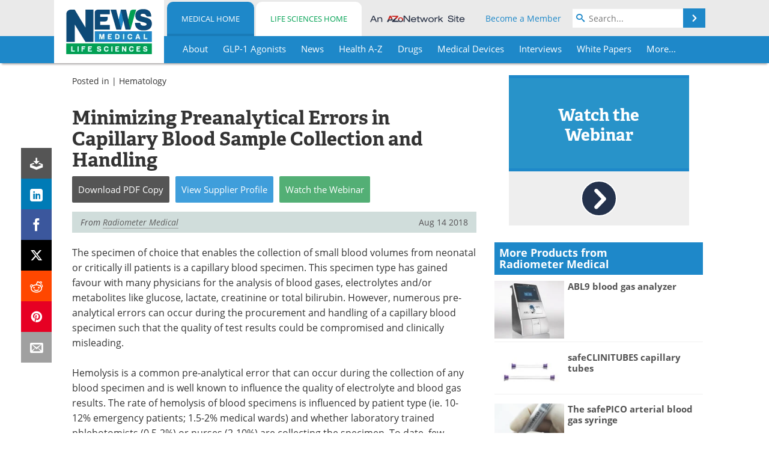

--- FILE ---
content_type: text/html; charset=utf-8
request_url: https://www.news-medical.net/webinar/Minimizing-Preanalytical-Errors-in-Capillary-Blood-Sample-Collection-and-Handling
body_size: 46567
content:


<!DOCTYPE html>
<html lang="en" itemscope itemtype="http://schema.org/BusinessEvent">
<head>
<link rel="preconnect" href="https://use.typekit.net" />
<link rel="preconnect" href="https://p.typekit.net" />
<link rel="preconnect" href="https://cdn-ukwest.onetrust.com" />
<link rel="preconnect" href="https://www.googletagmanager.com" /><meta charset="utf-8" /><meta http-equiv="X-UA-Compatible" content="IE=edge" /><meta name="viewport" content="width=device-width, initial-scale=1, minimum-scale=1" /><title>
	Minimizing Preanalytical Errors in Capillary Blood Sample Collection and Handling
</title>
<link rel="canonical" href="https://www.news-medical.net/webinar/Minimizing-Preanalytical-Errors-in-Capillary-Blood-Sample-Collection-and-Handling" />
<meta itemprop="startDate" content="2018-08-14T12:00:00.0000000+00:00" />
<meta itemprop="endDate" content="2018-08-14T13:00:00.0000000+00:00" />
<meta itemprop="eventAttendanceMode" content="https://schema.org/OnlineEventAttendanceMode" />
<meta itemprop="eventStatus" content="https://schema.org/EventScheduled" />
<link itemprop="mainEntityOfPage" href="https://www.news-medical.net/webinar/Minimizing-Preanalytical-Errors-in-Capillary-Blood-Sample-Collection-and-Handling" />
<meta itemprop="description" content="The specimen of choice that enables the collection of small blood volumes from neonatal or critically ill patients is a capillary blood specimen. This specimen type has gained favour with many physicians for the analysis of blood gases, electrolytes and/or metabolites like glucose, lactate, creatinine or total bilirubin." />
<meta name="twitter:card" content="summary" />
<meta name="twitter:site" content="@NewsMedical" />
<meta name="twitter:title" content="Minimizing Preanalytical Errors in Capillary Blood Sample Collection and Handling" />
<meta name="twitter:description" content="The specimen of choice that enables the collection of small blood volumes from neonatal or critically ill patients is a capillary blood specimen. This specimen type has gained favour with many physicians for the analysis of blood gases, electrolytes and/or metabolites like glucose, lactate, creatinine or total bilirubin." />
<meta name="twitter:image:src" content="https://www.news-medical.net/themes/Standard/images/full_site_logo.png" />
<meta property="og:title" content="Minimizing Preanalytical Errors in Capillary Blood Sample Collection and Handling" />
<meta property="og:type" content="website" />
<meta property="og:image" content="https://www.news-medical.net/themes/Standard/images/full_site_logo.png" />
<meta property="og:url" content="https://www.news-medical.net/webinar/Minimizing-Preanalytical-Errors-in-Capillary-Blood-Sample-Collection-and-Handling" />
<meta property="og:description" content="The specimen of choice that enables the collection of small blood volumes from neonatal or critically ill patients is a capillary blood specimen. This specimen type has gained favour with many physicians for the analysis of blood gases, electrolytes and/or metabolites like glucose, lactate, creatinine or total bilirubin." />
<meta property="og:site_name" content="News-Medical" />
<meta property="fb:app_id" content="191532917554431" />
<meta name="referrer" content="unsafe-url" /><meta name="robots" content="max-snippet:-1, max-image-preview:large, max-video-preview:-1" />
    <script type="text/javascript">
        window.g_siteSection = 'medical';
        window.g_hasSiteSections = true;
        window.g_cmpKind = 2;
        window.g_isIabTcfInUse = false;
        window.g_isIabGppInUse = false;
        window.bStrictCookies = undefined;
        window.g_cookiePolicyStatus = undefined;
        window.g_noAdSense = false;
        window.g_havePublishable = true;
        window.g_enableAnalytics = true;
        window.bRecordClientView = true;
        window.g_fetchPromotedItem = false;
        window.g_contentEmbedPromotedItemEligible = false;
        window.g_analyticsContentType = 'Medical Webinar Item';
        window.g_endemicId = '7947';
        window.g_tapNativeId = '';
        window.g_pageLoadStartOn = new Date();
        window._azoStartScripts = [];
        window.$ = function(fn) {
            if (typeof fn === 'function') { _azoStartScripts.push(fn); }
        };


    </script>

    <link rel="icon" href="/favicon-16x16.png" type="image/png" sizes="16x16" /><link rel="icon" href="/favicon-32x32.png" type="image/png" sizes="32x32" /><link rel="icon" href="/favicon-96x96.png" type="image/png" sizes="96x96" /><link rel="start" title="The Medical News" href="/" /><link type="application/rss+xml" rel="alternate" title="The Medical News (RSS)" href="https://www.news-medical.net/syndication.axd?format=rss" /><link type="application/atom+xml" rel="alternate" title="The Medical News (ATOM)" href="https://www.news-medical.net/syndication.axd?format=atom" /><meta http-equiv="content-type" content="text/html; charset=utf-8" />
<script>
  window.googleAnalyticsConfig = {
    'gaCode': 'G-ZD4LNWPK1L',
    'cookieDomain': 'news-medical.net'
  };
</script>

<script>
  window.zohoPageSenseConfig = {
    'id': '6f0275cb21084d91a66683b3f95c00ea'
  };
</script>
<meta name="msvalidate.01" content="F19F0E4C53AF972CB554F2D6E02D6A95" />
<meta name="google-site-verification" content="O9YdVHPdPV4LcXLbPolbgWNCkqMfLIvjbuO_NGer4hk" />
<meta name="y_key" content="3022e9ac41851d3d" />

<link type="text/css" rel="stylesheet" href="https://www.news-medical.net/bundles/css/desktop/base?v=8WGNltceva1LY80FWywPfGTS67ogBu3xmsd2cZ44fIc1" />
<link rel="stylesheet" href="https://use.typekit.net/iio3fgy.css" media="print" onload="this.media='all'; this.onload=null;">

    <script type="text/javascript">
        //<![CDATA[
        window.sSiteRoot = '/';
        window.isMobileWebsite = false;
        window.isMobileProSupplier = false;
        
        //]]>
    </script>

    
    <script type="text/javascript">

        window.dataLayer = window.dataLayer || [];
        function gtag() { dataLayer.push(arguments); }

        
        
            gtag('consent', 'default', {
                'ad_storage': 'denied',
                'analytics_storage': 'denied',
                'functionality_storage': 'denied',
                'personalization_storage': 'denied',
                'security_storage': 'granted',
                'ad_user_data': 'denied',
                'ad_personalization': 'denied'
            });
        

        function initAnalytics() {

            var config = window.googleAnalyticsConfig;
            if (config) {

                var gtagConfig = {
                    'anonymize_ip': true,
                    'cookie_domain': config.cookieDomain
                };

                if (window.g_analyticsContentType) {
                    gtagConfig['content_group'] = window.g_analyticsContentType;
                }

                

                var a = document.createElement('script');
                a.type = 'text/javascript';
                a.async = true;
                a.src = 'https://www.googletagmanager.com/gtag/js?id=' + config.gaCode;
                var s = document.getElementsByTagName('script')[0];
                s.parentNode.insertBefore(a, s);

                window.dataLayer = window.dataLayer || [];
                window.gtag = function () { dataLayer.push(arguments); };

                window.gtag('js', new Date());
                window.gtag('config', config.gaCode, gtagConfig);
            }

        }

        
            function initPlausible() {

                
                if (!window.googleAnalyticsConfig) {
                    return;
                }

                var plausibleDomain = 'news-medical.net';

                window.plausible = window.plausible || function () {(window.plausible.q = window.plausible.q || []).push(arguments)};

                var a = document.createElement('script');
                a.type = 'text/javascript';
                a.defer = true;
                a.setAttribute('data-domain', plausibleDomain);
                
                a.src = 'https://plausible.io/js/script.manual.js';
                var s = document.getElementsByTagName('script')[0];
                s.parentNode.insertBefore(a, s);

                $(function () {
                    Azom.recordPlausiblePageview();
                });
            }
        

    </script>

    

    <script>
        var g_isWebinarSeries = false;
    </script>

    

    
        <script type="text/javascript">
            //<![CDATA[

            var PdfReq = {
                itemType: 'webinar',
                itemName: 'Minimizing Preanalytical Errors in Capillary Blood Sample Collection and Handling',
                formTitle: 'Minimizing Preanalytical Errors in Capillary Blood Sample Collection and Handling Printable Document (PDF)',
                itemId: 80
            };

            $(function () {
                Azom.initPdfReqPage();
            });

            //]]>
        </script>
    

    


<script type="text/javascript">
    //<![CDATA[
    window.g_bSuppressSideSponsor = true;
    window.g_Have160Tower = false;
    window.g_Have300Tower = false;
    window.iScreenWidth = 0; // 0 = normal, 1 = wider, 2 = widest
    window.g_windowWidth = 0;
    window.g_towerPromoSpotRightPos = 0;
    
    g_windowWidth =
            window.innerWidth ||
            (!document.documentElement ? 0 : document.documentElement.clientWidth) ||
            (!document.body ? 0 : document.body.clientWidth) ||
            (!document.body ? 0 : document.body.offsetWidth);
    //var screenWidthCss = "";
    if (!g_bSuppressSideSponsor) {
        
        if (g_Have300Tower && g_windowWidth >= 1450) {
            iScreenWidth = 2; //screenWidthCss = "widest-screen-for-right-block";
            g_towerPromoSpotRightPos = ((g_windowWidth - 1100) / 2) - 300 - 20;
        } else if (g_Have160Tower && g_windowWidth >= 1310) {
            iScreenWidth = 1; //screenWidthCss = "wide-screen-for-right-block";
            g_towerPromoSpotRightPos = ((g_windowWidth - 1100) / 2) - 160 - 20;
        }
    }

    window.g_haveDesktopLeaderboardWidth = window.matchMedia("(min-width: 750px)").matches;
    window.g_haveSidebarWidth = window.matchMedia("(min-width: 992px)").matches;

    
    window.g_canShowAdSense = window.g_noAdSense === false && (g_haveSidebarWidth || window.g_havePublishable);
    

    
    window.g_displayableSlots = {
        desktopLeaderboard: g_haveDesktopLeaderboardWidth,
        desktopSquares: g_haveSidebarWidth,
        mobileTopLeaderboard: !g_haveDesktopLeaderboardWidth,
        mobileBottomLeaderboard: !g_haveDesktopLeaderboardWidth,
        mobileMiddleMrec: !g_haveSidebarWidth,
        mobileBottomMrec: !g_haveSidebarWidth,
        csi590x80: g_haveDesktopLeaderboardWidth,
        csi300x370: g_haveSidebarWidth
    };


    //]]>
</script>



<script type="application/ld+json">
{
  "@context": "http://schema.org",
  "@type": "Organization",
  "name": "News-Medical",
  "url": "https://www.news-medical.net/",
  "logo": "https://www.news-medical.net/themes/Standard/images/full_site_logo.png",
  "sameAs": [
     "https://www.facebook.com/NewsMedical",
     "https://twitter.com/NewsMedical"
  ]
}
</script>

<script type="application/ld+json">
{
  "@context": "http://schema.org",
  "@type": "WebSite",
  "name": "News-Medical",
  "url": "https://www.news-medical.net/",
  "potentialAction": {
     "@type": "SearchAction",
     "target": "https://www.news-medical.net/medical/search?q={search_term_string}",
     "query-input": "required name=search_term_string"
  }
}
</script>
<meta name="description" content="The specimen of choice that enables the collection of small blood volumes from neonatal or critically ill patients is a capillary blood specimen. This specimen type has gained favour with many physicians for the analysis of blood gases, electrolytes and/or metabolites like glucose, lactate, creatinine or total bilirubin." /></head>

<body class="site-body sharebox-pending-init site-section-medical active-menu-medical azthena-chat-bubble-off">

    


    <script type="text/javascript">

        
        var googletag = googletag || {};
        googletag.cmd = googletag.cmd || [];

        window.g_areSiteAdsInitialized = false;
        window.g_displayAdsToRender = [];

        function pushDisplayAd(fn) {
            if (window.g_areSiteAdsInitialized) {
                googletag.cmd.push(fn);
            } else {
                window.g_displayAdsToRender.push(fn);
            }
        }

    </script>

    

    <script type="text/javascript">

        window.g_azoReadCookie = function (name) {
            var nameEQ = name + "=";
            var ca = document.cookie.split(';');
            for (var i = 0; i < ca.length; i++) {
                var c = ca[i];
                while (c.charAt(0) == ' ') c = c.substring(1, c.length);
                if (c.indexOf(nameEQ) == 0) return c.substring(nameEQ.length, c.length);
            }
            return null;
        };

        

        
            function updateGoogleConsentModeUserPreferences() {

                var cp = typeof BlogEngine === 'object' ? BlogEngine.getVisitorCookieAndPrivacyPreferences() : null;

                var performance = (cp ? cp.performance : window.g_isPerformanceEnabled) ? true : false;
                var functional = (cp ? cp.functional : window.g_isFunctionalEnabled) ? true : false;
                var targeting = (cp ? cp.targeting : window.g_isTargetingEnabled) ? true : false;

                

                gtag('consent', 'update', {
                    'ad_storage': targeting ? 'granted' : 'denied',
                    'analytics_storage': performance ? 'granted' : 'denied',
                    'functionality_storage': functional ? 'granted' : 'denied',
                    'personalization_storage': targeting ? 'granted' : 'denied',
                    'security_storage': 'granted',
                    'ad_user_data': targeting ? 'granted' : 'denied',
                    'ad_personalization': targeting ? 'granted' : 'denied'
                });
            }
        

        function canRunPerformanceAnalytics() {
            
            if ((window.g_enableAnalytics && !g_azoReadCookie('isstffvstr')) || g_azoReadCookie('analytics-on')) {
                return true;
            } else {
                return false;
            }
        }

        if (canRunPerformanceAnalytics() && typeof initPlausible === 'function') {
            initPlausible();
        }

        
        window.g_hasActionsOnConsentsAvailableRun = false;

        function actionsOnConsentsAvailable() {

            if (window.g_hasActionsOnConsentsAvailableRun) {
                return;
            }

            window.g_hasActionsOnConsentsAvailableRun = true;

            var cp = '';

            if (window.g_cmpKind === 2) { 

                cp =
                    (OnetrustActiveGroups.includes('C0002') ? '1' : '0') +  
                    (OnetrustActiveGroups.includes('C0003') ? '1' : '0') +  
                    (OnetrustActiveGroups.includes('C0004') ? '1' : '0');   

            } else {
                cp = g_azoReadCookie('cookiepolicy');
            }

            if (cp && cp.length !== 3) {
                cp = null;
            }

            
            var isCookieBarShown = cp ? false : !!g_azoReadCookie('cookiebarshown');

            var currentCookieNoticeBarStatus = 0;

            function configureCookieNoticeBar() {

                
                if (window.g_cmpKind !== 1) {
                    return;
                }

                
                if (cp) {
                    return;
                }

                var showFullBar = typeof bStrictCookies === 'boolean' && bStrictCookies;
                var newCookieNoticeBarStatus = showFullBar ? 2 : 1;

                

                if (currentCookieNoticeBarStatus === newCookieNoticeBarStatus) {
                    
                    return;
                }

                
                try {
                    var root = document.getElementsByTagName('html')[0];
                    
                    if (root && root.classList) {

                        root.classList.toggle('show-cookie-bar', true);
                        root.classList.toggle('show-cookie-bar-standard', !showFullBar);
                        root.classList.toggle('show-cookie-bar-full', showFullBar);

                        currentCookieNoticeBarStatus = newCookieNoticeBarStatus;
                    }
                } catch (e) {
                    
                }
            }

            var areCookieCategoriesSet = false;

            function evaluateCookiePolicyStatus() {

                if (areCookieCategoriesSet) {
                    return;
                }

                var canSetCookieCategories = false;

                if (window.g_cmpKind !== 1) { 
                    canSetCookieCategories = true;
                } else {

                    
                    canSetCookieCategories =
                        g_cookiePolicyStatus === 1 ||
                        g_cookiePolicyStatus === 2 ||
                        (g_cookiePolicyStatus === 3 && typeof bStrictCookies === 'boolean');

                }

                if (canSetCookieCategories) {

                    if (window.g_cmpKind !== 1) { 
                        window.g_isTargetingEnabled = cp[2] === '1';
                        window.g_isPerformanceEnabled = cp[0] === '1';
                        window.g_isFunctionalEnabled = cp[1] === '1';
                    } else {

                        
                        window.g_isTargetingEnabled =
                            (cp && cp[2] === '1') ||
                            (!bStrictCookies && !cp && isCookieBarShown);

                        window.g_isPerformanceEnabled =
                            (cp && cp[0] === '1') ||
                            (!bStrictCookies && !cp && isCookieBarShown);

                        window.g_isFunctionalEnabled =
                            (cp && cp[1] === '1') ||
                            (!bStrictCookies && !cp && isCookieBarShown);

                    }

                    areCookieCategoriesSet = true;

                    

                    
                        updateGoogleConsentModeUserPreferences();
                    

                    

                    
                    if (canRunPerformanceAnalytics()) {
                        initAnalytics();
                    }

                    
                    if (typeof initSiteAds === 'function') {
                        initSiteAds();
                    }

                    $(function() {

                        
                        BlogEngine.incrementTopicUpdateNotificationPageCounter();
                        
                        BlogEngine.loadConsentDependentScripts();

                        
                        if (bRecordClientView && typeof contentViewData !== 'undefined') {
                            
                            Azom.recordClientView();
                        } else {
                            
                        }

                        
                        Azom.loadAdSenseAds();

                        

                        
                        Azom.checkInboundDetails();
                    });
                }
            }

            function evaluateGeoLocation(location) {

                

                var country = '';
                var region = '';

                if (window.g_cmpKind === 2) {
                    var otLocationData = OneTrust.getGeolocationData();
                    country = !otLocationData ? '' : (otLocationData.country || '').toString().toUpperCase();
                    region = !otLocationData ? '' : (otLocationData.state || '').toString().toUpperCase();
                } else if (location) {
                    country = (location.country || '').toString().toUpperCase();
                    region = (location.region || '').toString().toUpperCase();
                } else {
                    country = (g_azoReadCookie('azocountry') || '').toString();
                }


                if (typeof country === 'string' && country.length === 2) {

                    window.g_countryCode = country.toUpperCase();
                    window.g_regionCode = region.toUpperCase();

                    
                    if (window.g_countryCode === 'GB' && window.g_canShowAdSense) {
                        window.g_canShowAdSense = false;
                    }

                    window.bStrictCookies = window.g_countryCode === 'DE';

                    

                    if (window.g_cmpKind === 1) { 

                        $(function () {
                            Azom.createCookie("azocountry", country, 0);
                            BlogEngine.initCookieNoticeBar();
                        });

                    }

                }

                
                configureCookieNoticeBar();

                
                evaluateCookiePolicyStatus();

            }

            function onGetCountryProblem() {
                

                
                window.bStrictCookies = true;

                evaluateCookiePolicyStatus();
            }

            function lookupCountryIfNeeded() {

                if (window.g_cmpKind !== 1) { 
                    return;
                }

                if (window.g_countryCode) {
                    
                }
                if (!window.g_countryCode) {
                    
                    if (typeof fetch === 'undefined') {
                        
                        onGetCountryProblem();
                    } else {
                        fetch('/cdn-cgi/trace')
                            .then(function (resp) { return resp.text(); })
                            .then(function (data) {
                                var foundCountry = false;
                                if (!data || typeof data !== 'string') {
                                    
                                } else {
                                    var match = data.match(/\bloc=([a-z]{2})/i);
                                    if (!match || !match.length || match.length < 2) {
                                        
                                    } else {
                                        foundCountry = true;
                                        evaluateGeoLocation({ country: match[1], region: null });
                                        
                                    }
                                }

                                if (!foundCountry) {
                                    onGetCountryProblem();
                                }
                            })
                            .catch(function (error) {
                                
                                onGetCountryProblem();
                            });
                    }
                }
            }

            /////////////////

            

            if (window.g_cmpKind === 1) {

                if (cp) {
                    window.g_cookiePolicyStatus = 1;
                } else if (!isCookieBarShown) {
                    window.g_cookiePolicyStatus = 2;
                } else {
                    window.g_cookiePolicyStatus = 3;
                }

                
            }

            evaluateGeoLocation(null);

            lookupCountryIfNeeded();

        } 

    </script>

    

        <script>
            
        </script>

        <script>
            
        </script>

        
        <script src="https://cdn-ukwest.onetrust.com/scripttemplates/otSDKStub.js" async type="text/javascript" charset="UTF-8" data-domain-script="f362e18d-20d8-4df3-ba3d-631ebffb71e2" ></script>
        <script type="text/javascript">
            window.g_isOneTrustAvailable = false;
            window.g_areInitialOneTrustConsentsAvailable = false;
            window.g_oneTrustRequireBannerInteraction = false;
            function OptanonWrapper() {
                if (!window.g_isOneTrustAvailable) {
                    window.g_isOneTrustAvailable = true;

                    if (typeof window.__tcfapi === 'function') {
                        window.g_isIabTcfInUse = true;
                        
                    }

                    if (typeof window.__gpp === 'function') {
                        window.g_isIabGppInUse = true;
                    }

                    
                }
                

                if (window.g_areInitialOneTrustConsentsAvailable) {
                    $(function () {
                        BlogEngine.onOneTrustConsentsUpdated();
                    });
                } else {

                    $(function () {
                        var isBoxClosed = !!Azom.readCookie('OptanonAlertBoxClosed');
                        if (!window.g_areInitialOneTrustConsentsAvailable) {

                            
                            var isBannerOverlayVisible = $('.ot-fade-in').is(':visible');
                            var areConsentsAvailableForProcessing = !isBannerOverlayVisible || isBoxClosed;
                            if (!areConsentsAvailableForProcessing) {
                                window.g_oneTrustRequireBannerInteraction = true;
                            } else {
                                window.g_areInitialOneTrustConsentsAvailable = true;
                                
                                window.setTimeout(actionsOnConsentsAvailable, 1);
                            }
                        }
                    });

                }
            }
        </script>
        

    

    

    



    

    <div id="body-wrap">

        <div id="wide-screen-container">

            <div class="page-wrap">


                <div class="container main-content-right">
                    <form method="post" action="/webinar/Minimizing-Preanalytical-Errors-in-Capillary-Blood-Sample-Collection-and-Handling" id="aspnetForm">
<div class="aspNetHidden">
<input type="hidden" name="__VIEWSTATE" id="__VIEWSTATE" value="l8sNEMD2d1zyqNVdVZJK6HS6MaHWUZsGYWKTzx0gvhrs5ro0qWNi9Dhhey9JszU9ar1xAqOMLndsLr9AarF4Ij1ZPCwpPtx0kkMwR3kmnH9NW7npHNfoNEp+JqLKmH/OZpOgWCsD9XEykjue1F3oKTe5dvvyIb8UX4KWN77LQVU6LfAKiYCxuin22JPoxId1jFEytBYokxtCFrDqHRXr2EXpGBYHVV2Ektnpwj7anQFNaIs/V239W1RXH6KJ46+9Q98I4MlK/P6sxzl6FUfab/iOulxiccBS8cdTh+QJ5T63AIDhV5Vg0pWTZLqs3bFiw/+f8I/GS1iPDkcr5kyItjHe1xw/lpUNmLy2JcNFy4Z0baDtG7pVyYuX1yDdYT19UJxwaL64UIrolHQ6hhDEVxlTRLRfNJQBPzleTCeThMpFs35Bza3qTD51VLvu9SE9U9lgvECJcOJgLhhRIRhBYjcuGi4oLLunY9PKEuIn/+ZjWNgiX/o+zTep3zWO567lqdhi2UAB+6b5h8peoXuITy6x7kuUbSkecPwWK2NUzvA5cI/tNcsNpbj4FnFhBo2KdEGDTHR+tQzBXDiGYFk21f+WIRSvwi0ntXYEaVRKVgROxfgDV5vip/SPavUFvOae+0VaHufEb9hPnURs7FUMrkYnT1y8SOvq8R62FtNTw2+e//kYucGUmBymgwcGQUV37bWGoBQ58ireV7f1kmjS+eskK9CPa+iaRt79coiFDRvgNYff97Umoo6tPk0tbWzAVOeQwQcCb+XM2Z6hJFJVMICwKIRpmS02gYwTVnaBTd4h84JlKjKSu2j4mk+kmgcFdzBEbZoxLLX/YRzevu2/BDgqvqAqDYnjmP2VFiU49y1v7XyxbTTqz1cOW787dX4no0+0tKPsM76S5Z5rmUGaO0GCAu+lyHObaZa6Rz7pMkgGSZHQFB1M14yGXm0WW50wTKP3sdGziO2CpgRF2b5Zo9hNmlwSnFAitk9/[base64]/8VajL/sYz1hBZiRVWleqO4TtsZuKHcNWNiRsXCxy9fGkjkaO/vZSyMZ4VWg3+6ECrhJtmMFQnW71ovtDqrynN6c44WBa6fV28EZ5/Xgofa8Kyss6XHF+3+0cufndqkxnGg08dYF6n9DSYUPHMMKhXsqPqWlTsaoNfNxHq4Coyp1J3JXuHvRhah5lSVNPzflItj6sNed/9k8iv0tjsFXvJ6MopaJxe+RnWvWUzzu221Hk9nl0pjQaZuCIfa/CCpJc+EfOTM4kKXMg6SXDGYkE0cWiCZamF1FsmgWmkeKsBbZQTo/QK31uI5sQ5R7Is9xJHYKgDQ3KPapoiN9UXeoSYmwXThLDVkZEi1NhbT1JqWMs7VK7dJxbNtQXn/dxUVW7w8oApIzXeosmQ2xg1lWrcqSfE3g3YuxeY7lw/OsLsZtF7Rfa5BMyKd9BtM8N92yFCxDWlXJUwwFyDq+dd9FKy2wlLR0mcNw3v2PM3KbC+P6c0BDTS+Ke4DrckZYUOwOcZ/PlSkQ2Xwp+70CRdUP1N1LOJmy5TBW3/hYdygN8SvCgMSS0xjrwjpAV+HV79LSk2L6nkO7PJpNerne+B1JvluM5lO7nJ8mWjq3Rt4NawkEhtxVP66dSvxeeALOqPAGAyyAVz/qal9rAQt7LfJmDUwLzynQBAK8pRVjrT57KOVrRsVm8J5ztU2QegPZ+2bVu65ObjDdzDLYhvuyQ2v6FTkskqLqh9A5JqBJWj+zkhW+dZGJP8+I7aZmsF+JdWpXyzqSLF4nXaI/l7qljKu8hrPNkQACk3fg5ZJzbjguGV4rIErG7QiqxFKgMIzcy0hRJn7HnGk+GdQhFDcYY+SsD/Sm7hSQfL4AKIVBNMwrZqLeX5ztcbLCwSDMzAgrhLVpKSP8/mn9m4nAM+FTgLYhafdXZl9ozF1iNwWrP47IertFlofzNh0SdO3k1O+YLK+D+BbMFYjwkWf1zkvzZRbpdeUCMn1jNW1hEDFRiCHIRFMD8qQmhAVUhvvSC6hB+TtGAPnGExPYCHfguVd44+hSzJzkx6ohkY40i71lCHKnZHDtvrYMtUOa7eV5f/NIJmZc2nRK81skAAWVEgb20SNBQDGkAT+U/ygsGqAxtlk4vJ2w0PvmmO4D5ALVcnr+W3PNQJy10Lvq4gcLNXwWBdWGffFFBfgJNOv4V5oPM9H3CKMsHMpTSU1K7Q1qLsweVi0oqoc90+YV6J6L13rh/BzLl99eul7nP7lHxGJhIdDuHT5PhLyFzCFRyLqOBj8ak0+PPNd0vI2zCs9u1Y3APsYz5V8gPED6B8sNzEBoyj555NYhMHTs2gY6LEuS8yB1ROXhqUtd+78j+A59Yv3a3APrZYBfh7F/88Q/kshEjwUgmOqIE7//AYfhviOrK8V7ThSVtSFw9PfL9m3ToEyh0iSH8UmFQFR6PUv8bfq9h+e3Fe9WRkgXBgIoQsKjQHfeGM93T15H0kQWvUxChTnpyq1OxK3pe4MfW/KmHbQ1czwmkF65GHGfT334UNJ3hDxvccJ0+QkCRawe45I5or1lWGnvgQlTrL6B7ae3VH/lyDUq+v5bFKHvLuOszkM544Dx9+lF6dDO+57bQxmA1IPYLTpT2cUalOOipeQWDuTgYWdqIEyYlCciM7peM618qfirV58UqnAgEV0l7/TIaUY+iywtEP6AcKQJ4bH0e0l6QLkVMSsXy2/T2aMud8urh7icZjifYy2AXyXxqoB9wr7+x00ujeMRfmr44s/EABg4as70nU1HLc9HQF8PiaNJYnmgzAYm6PLmQwiJ939vcKhPEUHEooE1Y8q1xALt6RIctarbxhOvKhxiVQdbENIr+xIzOLjQMVT6HXU9Tth6JACqYgOBp569Tu1aSyYI808CcVykQ7vNOUAgp0CdopMUoO0qGBVLqrA/r9S+7P3njuZzV3rO1xwjRs2ittduP9jZJ9xc6wfF0TY0TNuZzMRs30q67cnzOcIXLQTffTP06c0ClL0GlryT+qbT72do6pJ4jSIdQzGaohpZD4REMgXflGwkV6zTZ+rsJ1BT2IraQBw6GWKNirSRooWwYgX0JSyfZnKLv//VsZC9+H5ySP45GUORrojDAyiNDAj5dO04urGaK6EDMwVPI4JEKdNRuWtPYcNNqDGZol1EAZoEhoNkoQvi7goWb7baSfD2Qgn8ZUtjGDzc772n4RXDpDkn5CR/4sgbdhpjzBEhzsxTydO91n9rp6L3LEzeUln7uaZg8i98kBdB2PHNeFkoeO6n7Fhrcrvwe2FaIWX8EgXXVYuhw7g+mHhVx6IC8Z9slLnSKZwqoJdek+JZoo1lQP8V+CayNSgC2SSd/6Nwi0YpJwxwMbHc1VYcVUBU5WzXtkwFx9rKOfc6Zc3hKkmeGxhFxxrw/ubtZTSv7xe/oNFGuXJ4XZIfM2gmwkP+jpsDAGRlyiNdUC0mQ8qTLeIxzZCQuefPplhJezKD76RGyksavqJnAFQsr+kVpK5qz/UOTXc/JvxVWgRds3Lh8vUtC7Wyh9sBJ4CSLESsJpu0UN+AlO27BZ8hgRVwWtv83Uh7EcSTstyMYhdWrODKuRt8Mxul14mqIHD3vVTWx1KuvI6Z1ihbhHdeLdpuv/D4S2WOobDvkVpysx6an5b9uGsTw6AK8uJ4M61bEsvCl4WCjN3GqNt+Vwvrr9V+Drz7FddMqUJABbiPl0BRGEzv8WtCL6ZwKudfl/90hq5cSE3ZHWAbYT1s3vW8nBZ9LAAeI/akX6H7OQKQPqx+hMhxSoHiMg3SjbNxr5PbNprYNqCc3zK994ahodBU+Tb6eWWPv9UI05z5mvzkeI/Wo31A+NCz+PfHcgxwznMQQV7WvJ5/DuFBbxR52L+tyg4kAPwTNZPdvRuTDhOwwFSvyAADzXokFGpSo7N+pptIwSHuE3ToKJtp6q6WUVvi/PRJgh7nF1fUAnuo2QszZXc87VzmWyrVmBFVYuC6jaUGBSaLpwBiCzttpZ6i+s0245Xx4CVmy2C5I1SpGJ59EhmYGVWlurMhTutgd8mnqZGfIsdrBkIR8KM3NMSAz7RF1EhHwzTmwfa7b6dbfVHxqJQznUjka98rPVR/ZN2dzAeIheIvlsN9i3O002x0HSLJzMyYGUqvw/oKX2kkAqkwXcaRLR5pVGwWXea5sDRUdRj+aYqUQ1afObxjgJt5CujZQfL2ps1unXyn2uJLFeS02PbRuPhhlflqpQjEeEqP3mnigq6WYM60SiGV8cLkB4eHQHH8Mu2xiWRAvPbB4zbWryA7/jvQlOtYvFEskATBQX/OdquFaiP4wl0EJ8R+PdPOgKeWd5/frCsP55VB5utBv+Jz7lZMcnQG8Plgzcl0x6zKUFt0n3mYT6UOTFws9V9LAy+TwBjBmSPi66vP08kXQT1/8zZzKDet2PfRFKy9YvoBP+x1BAXX8HXm7qm81sDrFVf6XVsstgEiPyn9Yndo/1tU0l2nmFlHX1QYSSbxynt4UgYNhIHkWfh7k07zQFjQN0PbqdunqYXhHij8IXGbjFlHbIjreGTsSAFyJ2aHGNRBwIBCr/yVX0tQTQ9Z8zh2KYxVsayAYHIY9/Cupy3FoiE5rOXUdnFFaVTvK3SgNpOnWEHgF5h4edRJYfQuK9PhxfxxfOucH6D1BV0mouXfGZB4ZdWBFGwdVbRsE2rTvbOvJzKdfvPUtPUKEg+MzMPav/uxohRl+PmgIHnM/[base64]/+h70e5f7qrGnWZ7TMXrRvMWRurNzCF1JpzJ/6obdQ+//IliX0XOYCCO4kyiBbxC1L2MGpSv/lzUQkKhPq+5n3vl4j3axDCWjzPtMfDu2y+9GxrSTqPQOkNosRRo1hlSrfvjxl1+JVFwXkXj09VRLMRFo8i9PPMwjxgtRedM5UeSgJ10iio0N75d4jeCT3TeA38It4Aswjp+8ojuYg9FCt45PlCvD0lofqO/bGa8QbUyjRKSrxMi7tyGFUpWRdMnj4YjlhPRT5mPCEjx8ZvAzTPC7gndsdqTWcG82+VoPytApV+oL9keezaj+CEdkkfL69F45xG1i7TG0OsxpXrBELe1ADqOOmJycR51oH1eFgL+V0v2A8fmvRt7gVhhgkY/JeRrQ0l/FNV5KBNm3WPfaD8UqDLlrtqVMMgTOnW3zi95Jokd+H2crTn6bROkWXuBow8lSy/V+HpIjLR0V8la1sH4U4fW4kMuLwkOft9rsGdSG8nwGfC56tWg+cV6nkYdj5kyASoBOz7mXSFLSy1umNh1adRCXLcG6+W/C43YSh4WL27/vFK2DvudmNtNQhAPoO4FyheoV7edHKm32/pug+3UK1pu5HTGC1dM/JSWULB2vfC6y8h37aCKONPD8JqlLm9FKdw07/7RxDIk3RWvpUef3s8Oi/drKZRIhvmA2NOEw926rTAYvO/eDD7b2tXrr/JBnEoDF17h1n2T7mOCS7MFk4WsQ6TQcSXWMuZ/ZYI2/QmwvNfh3fgZr3qtuZROWp3uw5LQECcLoTQp197cpMpYCA1HgxYAFFG8rTyE4x/DNpeNaF93oHZDwHNTfmf/EVqEb85Yod4f9lZuGSAqT2K4AH6VznEkuB9TvlZ2K/TWJzlf7+29V2ky/OKVA8Vd9KkJh+7zJAz/Ol/LSp6kBAnunwAtapX19bbNKr2rji2EKf8R01dq2EcsZDcWVgY5W0/[base64]/OCES7fesHrBjW3r/Yyo9ulHU6YiA8ZCP7k+Fig9ETIqNv8G8iZGdVZ2f+pMABcRnbQa5siGwatJFaDUODp0Nji2ycxivDlb3C1OTjxsJaBH+USVGuUhNWBpYa3xHsPoHVQhW0UfkQZCItutPiIYw9MMRo1uG5Hr7/lyPVmj4MbDcMTI1G4tN2AnYojbyAjKKYZDIcsniLVtPzfJH2ol0LceK/KDsGe3JsvgWVx2b73AbSxbY1FLMuSuBmT6rx5y3tKajZrmxwzET6wDdN1vAWnX48XrCaAfOw3/34kYIUVquvEOYRp9RtHE6yf9h0Yax4gjxsgw5YXEBOxN4+7r2U/pR9jESFqj4N9uOT57xWxosya7m9C7ApLqgSstTskk51XIxN9YsP/142MIVPR6+3KrKcUgLiztY+GvAr7w40obB+5KnTJRy12wQz9yz5p2Raaxw/x3HhWfnCviBfGgM+iMAb/p7Bkf97GiooXXGB02SQu8yqLtp+T++ku7vsEaeyQkXDqkgFY5bTwWQPCscyx9ezPyMnavxczWB8x9PGpCqjOH1X3QhHulbPdeeFncsY0tvgtTivsloY8VvASR5wX1hoSA4L1/HqVHVqENwUj8Ues+d6PzdRi67J2Khyxy6rIY/t3Jo53vemUt5gj4gh2g2HHfw0xMQzgd3NE2WC2GwREryoVtJo3aIvuuM/[base64]/sdjMXCmJTV34dtXTimUW/pLJMNTzqx/S8YW3IzZvY0BrA8sFj3j2auv9j9nEtbDWzR2owVECYSRM4qUdRhNLlRe4RIx8OYnf3hAdd6YZ9e6QH43yuF1BinRIaDz/Z1CBdPRGtR43rxbGK77B6drgL7w9N9RwTUzdO4057WRJ0lyzjK8Icg9b0MwaLs/QMylN92HbKgwObB2Szmr0aS0EDX+CCBcY66Mksh5/nPDKN8BVv6EIaThOLxI0Tlw57tdsJpPx1fJAlFtuQcwvcl7UtXj2AaDqHm32In8XVjHlYicrlCRaitAm7ducqc+FFsgHY9F5u/eidrP1+6Xc6uAS+zOressgiuFsgAcEG+NPPpDPKdU/l3WeEQTIZJIawLvhgnaNcK4gC0WOK2kzoAZ9WVTpwaxh7R3zKjnmwiW7sDnwFnfFHLlnZXLEO5D9sRfLUZEFKd0GzF8jAZuXvGdaPqzmClxgCQmHiR0QLDTSeYu9uJH4whso+w49zrgQIbmSHOBd/w3FgZJlY9WBB/K8TAgMvl2SJgCGrIA9MGwEIFGsyYTUZs3kIzAAN3fUtjG2hU1I14joCboSHN8tw7p6uVtoU3hdVZq8HnT4dDsR4rtckc7gzufD4u2n/2gSkDYYNp9J7jOSzQm6X+2I+cn6Z1sggTk8G8D5w1vv1kXFp4QqWdGH7T0GisrVjza0atpH96RLFjFIqUmQvkSF6T/AYd+y9Qtt8Qj0FIyadO/6V/+d3AhFrVZvfat7EGnwBQN/jL/3RZO3jE3T6uiZ1fYEJnN3cKBnSjms633GhFrLHlJd9pGxh9120WXI9EWq8W6jEP1WDheT/qMgpCUN3LSOlP+dJ2x+1Kd6rVB+8NOP27Pc2aXJLeBf9W+9WL8JkLIvIXHcSXPA869s82ye8DSqLBEzNnlC2uUoKnf/KoBn8bQuuo3+hQxXd0Ff7CT+7AdlTIGbuOMuDEidwHTaSFYYYJiFe0uI4JMKJvae9XFqiemCcd85OdCH14l1QCgwMBIEXEwUv30tNlLZg41kA1JTBK3aZNbmvj3Zt1dSEw/o2gQM1emGbP/dC32szAB46bM3e0hgVNbtTFXbLf3kG6FqcdDzJveQuXhzYxC+MomoNQay0x+FltZzVRiDd7fT+oAnWQxNAOElQyLtXDLnyjT9GyNLN/nJ6thJFp7qH1Wl1OYFjPjHxx9cZ8zlqMeHUvsEoJWTYOjFnpEd7KLwEd+t+6DoJrncqzgSBMRJls91mlyL3WIMecfhr+CkEKKWbt7RuyWeJLlZI9h/36pCCsjhMt1DyyCLDIHkqqxF0p8722Kn2CTytd8eT/eIYFSWJNVp+cZlN6PqEOhsdOsbn5hMFW7ta1GVj2LgU9nCyiAuE0QSCZjzl1Rc79gYm4PJhV14y7zRv8UsHmUvbFRpJMAxnhQBxB0+1SsyANnVXxVdIAFwBikaXAUz3pgl0OxwbiOCs2+LopBkk7hhw9mkhX65O2LSJOdcFUiFBW17P6/70BbvjXR5GICLT4F5nAcyEO9urQApeKzNx5N6y2XwDmc+D8xtpuLqTnfvqVhaDV5TOuABRiwEFgr1WZ9nVGS7bJQHGD+AICdppvbWMdX7ehJxaWjbhhdtu/26GscMbsEtplt7uoTI/vgJz2yxrjNInEB5bOVw532DGhgiwd6nATJxSmCn/SGNjkmyvXvWJ2Yit+kMPicz46fUumYxHZXAInQG5vG3+UYym8dUgnd5yX/dLn7B2QqHeKf7rm5KCiU7Ee87E8/ha5Qoumo7XD0d6DCrvj2SY5Ysg5yY9mwPMe8Lh4EEyoSdWWvv6+Bsjt/h7jT1+LatQ9PaYBd0pLs1zNFJqVonk/hqkXnpdkUlqbMAVu2NCMnXBegxTz1YhQ7sTwGztKglwaSYBfczb14lcrHdHjmE+BjlsKobAXAEdDRexnsTUfdc3sMvriPv34640nQ1iSPLZZKe/fhOUWRoEeqdcuvOnmEzYbi9stn+XiDeW7FSyHhtAYJJ26WtEkv33co68VwZX7UaQidgYM5vxB1BKZw5dLLPOzBlkg83WKitTa/NQz97QAPIwnPq5Qe87mzU+pXPFoZykcO6XRGVI3AGiEe/[base64]/FereEoPohovnSxdIp/+xBRKlZwzpG8GTZ1B5AmINPcynPpFsDQNh48vTpEruTXwv8ALoxc5EnFzeuBYrP5VV7hdljaf8CE2pKysb4VqUxJ4Qkdh0KbTo8Gm9/E6HFtjU0P8kEJDG2NOdOCxlniDgmBzf8VEClNXKSCktVQMLnfFSMib42CCOPjdEHDujdNqPQZ5oUx7k/DO6s8dxlTdsRLGLkgcczP8P8gK2vjvltC2wpHI5lu5BDJv5Zvkg7QTMhYpygJyqiWnXLNKUWxJvitOlE80NFRLkpXZv/M92CMGIaa41nUUG98zPmE8FOxlOCx458RpWnEr7IenwCokb0+u9zDmiyfSz5fwpZczHTQBTeglrXrr0bCSNKMyNrv3liIuJ7RcjVRjYRh9auy3ajYvlbnV+/ky2q+Att8lTgCdkm84fRu1ckw3HZWl5dqW6O3isI/ku4JOvgVrzpMhsRlk11FFt9Y2BKGbRhTB4xMD5ekjZ1RV9jiip9kPL4+XG2y8v+Jxmab4ZUb33dvCrRk2JPu373kyIrYxUB+l6sbZyDeUjneenWsiLBi2cufPAW9+VB/X5a+EcwHQFMZCghdTes6bQNO5Z2MJB2tG5+mp+hw7993LQR5+YbxdoKEMQUfL42dQm6qfS01SxuGv8AuNvtFiwegfF9zFEH7jWb+fwQbdjZ+oG5ZmkFAOn1oE8jLCxVjYbI1uYSalt28UIzJVyL/UhpavC/VBi5bHEiJBIad+qeUYz7rcbKBAQb6/WBNWTqvKrmrZcec1h9RcpTtQgfb8urK6w2h39UXVhRPp+dXLyMnKLrtt55KXb7VntISwGu57VIPJ7TheYTebpnt18mb5icZ6Pa37EflaoffBP/qoNKMoEZFEnyzyoIW/O7RxQ40ijp+QF1lzmd8zgXwgR1f2IhDF5aTkhLLr8ntMkM10EZM/8UgL4B3kM1mpy+NN6nVLZQdU/IqxkYpDMyK54iSlrmoHC9ds7iGG/untMuOrsryJOFQ26O/ZX7zJbj/Kvm3ea9r0BPLmL6QDfdvqx3zZK4cOrxlphiiDXu+UOK0q6og7/8FDQlTvzdCnXGMYAJwfeGnVMnXPgCgyw37xI5N3gV5xtNhzxL12BU4H8NMhxiLUWI4tAcRzPs619J/kE9vK3kLl2lk6RGgsBJeaphE95NBRqyBRbavAHKEaG/u244zkXB5TAOAV3L3xKDVGnQlmaFd7Ge3LF7nmEUvwq/tspl+xvFkOuHxoKR43KkzPn2cVaz0YPoxYpGeJPOhe+8vFzXb2PlB7dO0/Ve1bDKQC8MGz3GRQg4V8ALu5askWs6bG7gmA9dzXhe5+OnC/ePMtTagyJaE78MYi1b6ROvyQg8uuOVyGuW/JHLihfQw6bMp/+9C59ErSfb2mgF4M8+QAtekMPAtDl9OpdjL807GnSQSAHk3Epg203hU3CUwvKYq7mFN55Ws1bsmdFLC6VBM8W5WF+E6XHB/[base64]//vsmjr/fo1cQ8z42wamwiHmg1mdD+C2bS9MZpgCP9GfRHBaRjJTEjDlEH0XtEOaNx+iMqOfUpjUfInbGSKSKtrXbE0XoN4g73zb+yMndZ901uNIXKzmssXz/Tpi3xVJTSNdqY+C8Q5MNhy3KZfE0QiQ8MOTwBI5lMS02rCurBRsygwscTygwfmH8f/Op5xPRVfk5HGaD5NI1bBRmP73bs3aLC5UhuNdflY7ut8TfIhh24ZtlxxrQAjF/0iz1aZmjQ12uMuNa3RqBhu0LVF7OVwkCShEWOnVmaBG06OYufE7ZsRHOwZI+AIPR8BBhX+DmpM0mlGa4eGXZ4Lz778uo1oBrcEPD18985ZnkQJRLh3Y6/p6Czu5No/Xl98D/BTVZ9kTJMBsPZCJC2BKwEfHEH+hHRPFgdE3fYfCTltvC8oQyp8GWekjLxQgCQoA6V+CB30azwMtLhw/ZDzXldw3Iuca6hL3RWGOTSWzMP+2cvfrsdeEdPFrpWxyOQWu2uUwvLSuryikoExcYzVQTSrvdhbEOSippXHlR/xOzG2RSk8fswMpsSXpAKw5eXmm9R6LQuGMT+98aL+2j1Hqn8LfwJ8rWLPY9SCcCU5s3y2CRNpx9yWwxbOGTvkmXAkWovJ7zQetHADU+w98NJ90rAPyE6hMZwuAXW5OkguoCzZb+l4OZq8pNo4bE32Ax0aE1YnhuZZgc3/lVyxymPo/xzxiW3D/123j9ANp8E7OhRZEA3WenJgEOnrislWqAdm02p0wAY24YosQZ04G7e29LDHXv5Yg8VVFeKD03/CBTKXF6LqZtyA/W+MXV/qWVIpvoXV30BOijKNcsOyjfCSKAJvra5L1Rohd+Aea1rd5Q5qrhtapk+6uathWYRQH5ZGuNFVPwtD5sAM6CQnqxlwOs59L4wBgDKHqOIiaaiNlHVfCPcXuczDbjBPA5T/mw2ar1CrRQLKqWPP6/ex3wKagvEes0qoqDLomqiivrTiVAKNZ8+easf7ZJyKjQCPmE1dTR40PUuyKgbJbvOycCHcsA1w80CYFX1wnpYjlJ25XqvbLauc1Sx78GxuDvvmTnsT/2bxrXmYyx98wPCNqH1MJl/BsaeCL5YseBqiqX23k45LIEZ3HOVZ6lMthWWADjNVesbb7a4YssdKLiWp9JxMnw07ogcVYYyUeXiqFy8DO0B8Xum3JoWAhyRpA6bIB3tdrQWy56cbg4BFG8qYMqhd+NscbxB5Q8+ghfhDKrsrmcDG9EcadyxKMydJVCxe6ripPRg6hWxDK2IEjncl3oej0wM3eM/3KPIumaC1j9iuwgWE36siSE6GFV6V1CTLWqTHMaT2fc8lJh7FICJBWgvFUhFlxrhvsaK8jjC9D1AWWQi6YJr22X4DfZL44xBHeK9jhNbBGjspuk8CLhbiVWGyo+qd6GunHv8SG1xvyb/ueMHlnnhJvr1uDw4Cv1w+QX7RcneGtA4WokJ6vIrtqpUlTfFc7rI0eT3iTmzjPT8fpOCC5shOvgHVAMMB8ImQcOkX2mk/6GtqJ8UcMiKFEl8NUVPZXWnr04LO2cWg0pB8I1YPsAhsLUCJBZhbSMRf6oe7WwYhXs4ly2mWt4nzBH+Un/MMPmB33DJynMcjIomeYO3prSY42I5GyPbja/TPR1p/Gtar/l2sDcgbwjUIfYX5rPF5q55s5Yip4ciDocz6YbQA7dM9vtDR9yJJfWTBkVq2gjWHqlhH+LlzhxobVL2nZFqjkOowq+L3jphCG+AuPz3Awf6adPKHA3TMNqJJc1/gEE+5ZHVT14TQ0T9WoDGlp+y0+KQs0BU8Ul57q/1dnPENejP4aNL/b3I/hUvHtIrtWeArhfHm78No87Z5zRHDPLmOMgzxTCizSRYRui9q+4WGg0KwKzRSGzorRah4XYtG3tuR8dX0LPDKQP/LN+lGrqlK27I5KCTfkt1pKTkUMEpWGoBOoHCdXHpCIg5wXZCpIwduL3DD69eRjlgErr49W4of/hg64YXfMO5MrEbLYZxBf57DXIEVV7i2DZ7Pk/lLDRIeenMmi+XHm9GSCj6zIOHm5hpAWX7KFTLRhO0vyeYdgS4GWkvwyMSpx8eUhlUAEkhK/zencZvmPviGVO0bDUjea/zbYsB0LQydlZ0SMjA07gQd99+JZZEPEAdTMMu/tjUzYelsllZuPIOI3L6a5JFwch6m1DqMiG83UgM5g+SlrwPlye1v4PjIzBEM1qUKelsLzebQaSSWU0Lbq6KA1nakU2EIwK7l5qQshqTVOGv7YaWJJmfzIhC7oTd7eTBxa6zOVcppngKRQtH3vo9cK+/T60ca8yI3wiRfFzCL26So9gSzZ8IwHSTwyTg0s1PDBSnKmYwpMyHeLeC9fukj1LZcSeT4hsOLCwaqky0+dj0pEJ8WZTPi443XBrA05hHAmuWUvQ6/mVm78eLuyvhSmrYNEJANgfJpv57c0sfNrgJonqtuNuipjWDxZgxz1qb2Yklwhf5p/XE7//fT0IoKxw3cLcLwUg4MKyRoXzyAp51nHqGaGXZstRmYhgeC5RyU/5XdS1UJFdj1/fnWNYzxYLNto90Ih7PxUEi/dRrGXPIpi/kxqu2hiM2yQq2YiEeBVjq87gFQesFRnKr/VG28xJ7V7ws3VDSmn8WdOylAlc9YGZDHvIg2yat7NeP/iQ6A58SKw0lHk6GIR0UvlTpRO4YC4RdvQBeuruEF4581IxMGRKimuF5knF+1BCiKG6wzDQR9Q4xhtD4vQzSXP6VbFVoGfdyErzb44k2jxjOKhSsBMcO+8fW0euIFRNJ/whNibo+UE+un0eHSBbWPTjGuRhxsAy5sonhIPhX+S4ExMEEYmR/3sNAsLFlCN8Q3qyJi/Ei4Zrj5kc2sr1NfeGA91ZwT7UlZZpSxAj3g4pq2V/IgkyTFsS7nxiDk7yQ2uVWozsR5QnT/JW2LOu+Ylz+YMX10DXeJgoz1jbkzPGvkumBl3I8HWbjsor61AB/QzMAnrK0Fq8heJIdnlShO2TfMMdvDwZ6Tivg6Yq2b03E9IXuaDFXIMfDS2SX4EclJ9PSIMuT58mCzjFdXbuvtvPuWERcUsrgaJUHHdIjRYvGR6T2YTXeDSuSF/ShmK5CDPPtLxUQjjEar3o3fZ/GHInozb6YRHvDWH07AzT+2mZtM7lscukvbHI4zTy2s4IjGSahd5XRBZk47r/LjU87MxhdQCDXFUD4DFvoH/mdQ8KdPZzqi+q73F/fjl9Db7sam1MXap869aJn4fost71g7tJiIDOjkSvKaIvVEx+NHWhXvgpP7Vl10pxW9yRRRTmTrJXIj7xje9hxj2QIg/9nXiYCO0NpkbdA0Xl3Sn6uZSsFljXFUDRbvuuhPlkarHku9YG9QeCEC0LyKMmhdaO3JGLQpirzBazcKy7jap8g08rLzuh6oWvjkUVFsoDXXiBSvWE5j5xXU6nzTJdq+oEkzF1PQZKawAKAr9TOiG6HxH+7199h1FOUeLcVZv8PKhvqNAVAMVCzWvfHDXu7seyDCU//XselV+C4EggtKvB3h0peKfAeQAM1U8w+aTW78QRVp2OsA9iAPLm7KEPrCUUCDO87+adhHN/tgiuTy4LscleGuH8WsIBQBmB6R3W79BkGok+WMVz883qRxN+KCd4UAk5yjs9ET0Qt2d0FSyFik3Ma2joxJyY4XXLJPJ0119YsBsGHjZQvy3B9sOChm77KEBmaW9ENJ53+kMWqRYVnvxg/JqpCCcv/P9p15E/zjBjjWag4cLmo/j/1fNKRQxXFXK3mGgwQ1N6CUMzngfrTaNKwSVjS3q5l38qaCbURE+oNkXJiCKNfXi24EOoNLnrx/GaD+UPWxyzNTLUZCqQYe6tWrJmAyzWc/1kWlG4mazgjOig0TA/wOHC+spxYWL8Sh8Hlm7pa+qWD0DrSKortqWWjp99Y5x6CKHcQZo3axxKagefkiTT88QUXatdsB5Vg4DsJ8hwzwqY6OXkQ289qUhGOB3zUTdZ6ue+gHwQWXlWzujOaU0PpS+gV74gn9So/[base64]/pFAxEGpj+rA8B9x5aSykKVqHASSwCkcxDhhhVPVW+uGdHYWNX0OuNRbEvtYTJybfI9PLw0tjnS9erk/nAqrnpNqshy358ItYD9efMQJJkghfIwDh5bDC3Po8/hvmulk5CqK3bzH8KSpvBAkrD1yX1OA9l2RlKPLM5y2AzVwfER3FJ+xro5JZ0sXV3T9YQzp3hHwqrurMTH7fBBd4JFEq4Q34ciTiOMbowjQvQ80Ry2RkYWigpJxr+AMFktUNPPBaoBm/H/KIcP/Qz2eyeSf5RddjFOD1lGoNUW9jrbXnVVRLc0dQjIuYc7Rhj9XoVbXGYB2DOJEvA7f1S0+ZriQfViBaCvYBHf9SxULPbuSmVozrHGae9HOWJHXyQRL9MVrBRn/Mf+l9IPkX7WNn7yKMdsnj/j86o0zwyriZ+V1acYGkNjicAPKrQa1T3Cr1G63AqVmSuYsj5PQGZqIK8NVwTF+0cn6a37om19mVxIqW8jnX8ymmaLWaqiKipXXS8hQcXZD7XX+QwEssFhlbN6mUesRnwOzERDj8w7kV4EwJVqEUQKs6HQsxdSYYOg1OJXGXyYCXs5x/v0zHuMmRVqvs55r0OJAI0LK9CaxwVthFPPjKEH04S8zasqU6gVHKnBtdrVfq6GORdMlwzeFNw9E10dxQ4T4OdTkWwGj4WI5KZkjsrqmseWj2r/zAd2rGPQKmnknYgn6bNXkZZxjIykcPjC4u1IbCt3mjNdNoZEdGDkt/OFe4qOvM/U4ZfQ+MSAevLkgn6EnPF7XqmBa7hJCIJ+S4+rb08rH7ZKT9vR9AfqZXorNsq7xXGIZhC1YsASuutz3PZ4Vcu/[base64]/dTy+St8Nt3XYGsnaqGlujL9/rRTDvl60/X0BVlalyeTm770FuRry2T37hcWWSsPw2AAWdecVGPJI6aBP+Thkq5UuoDu7aO33zuwwqCN5HYFvd4dCszTDlQ8csN3xoHLIwX48fJTT+kjWBIehY61WmMNnp4RgMIMMafsmaTBvgUEQwJOCCW3qqeAbSwtgL7Rj4L+lpeQpCxTJbJ5GFwf6mu+Lj/[base64]/WkyZHzdBx5j55GL5IaoCc0+poMimkT/AApK3XYdtWr1TlkH7pEEPG7z0Pghi6DVwLCEwCp+2XwirlcvF8czNnJf/LXNZ5GCKTR47g+z+3nud5GqXP6EMvXvZvqSG3nKrK6x54g4EiYCQLgPknzsatGBi+Gx2+R/GlPBJUCuuk8quCnK2CG64DVnTttQ22FFDANEnGsJ+pTFcU5ycUY35DyZRohHoEmV2EMqjFus2ucNWE7vVBFll8Z9l25ef2IJtD7kBycZr1iw1fp2v12Y5qtslyl40mOSXiXwtC9P0lv3AMYn4tQdPhWtvWO45hOM5seY1Lq7IEd7ozh/[base64]/oJMhy246Et4JqnY/Yawdt94+bLtCHvQBMjFk0JuY1BtXD1/8bzGDgSgUSgD/nOEds9qHcyQ9UiWisD7dVMBTyb1W2vEvMnrR9Y0Hv88XzM1DjOQheZ2kfI4+9PCVRPTIxa+MV+j4NqLacYXEkAyvtdPrGslK+IbYgue5fR9dBUYZiIvnIWAS6CjCKq4xSD0AF82smgvPwfdmLPVR4CBvLD4N0G66jFXHHDkTXbYIUNnucDLfsdtnHuj/jj4+X17SJ+IM0cYeUyJJbDD0SmeOJ5HBnR+qBhlWXowsRfEGcV6loI5Uq3OA/IcPnXcaYnkQuZfQPRn5QhhHMkJf4Sj0gPtgRWwW1GODBUPmw5vv3w4v7JfdDhNNGSL/raYA+7iJ87vpTM8nVPVrt14sAJ0cNvQQ/0WS6Xy3H+FQuxL+lxTMxjlPTjHT+ACRpf7BjoMTQkW3QCuDZxM+lsy4Ewiz9dAbY0Sou56RtBVUdusejc7UZPpg//JSakL0iY3hRsh8SAzOYQcbEr9huexT7FEBUv/JhxeP8OG8YfGEz/FdmnaedXe3pjB9uetc5Xn9JTslitRYuA/4atz79Q1NgzIm+70zNMH2FUZ7iDjz94lJyg6mP9iz9G4sDuxIlFqfNxjovpJU0g3gDHU+s3dBEIzlybUgmJ25iOPmth8wQHlW6wYq30rITgg7HAxYrmJzbM5+zLztc8uZQIOxhSNWTjcEIAEmvp5C3EaNIozBXYhuhxUb9qq9CbzZ/aKqR8qmQWUjzT0J9elkFkSMnCDdqjIAd/Y3zKTT3sz6Kl91EXBl4PsHvUlUCyjTjldiO6QI79deUcMFMxDo6PnrkCvaqjFGXMARZbcTBXwTejhK/51kVJ+jexzN3Wf7affDmLBLlt+hyX3ZtzFgM0502OK3ls2mKkiQPVPjZ8dBWgMV2rLW43+dxmjhedd0xIBCI540OVzSfWQ9UjONRjT+TL1cZ3E/K9vRRGarrBRebxh8MWq17W30WA8DcqFA0hp/sDHcw95wLmKa8UVKRYEM3AWkcjOvwe83ATV+kjz1eMxPaglH4rOMIJZbDLhnmzTQQNeo1QpmpIdq9QSxhrQ+WH/tk7A1tr+UVRRkZbxd7mUP0WKkurO3I/OgT5WWb9Su1XdAnHh0GDcMydwDKgNQ/wWBDbx3BQ57ELAVSjJnu37mDY5AjEem7W//rKOVfMR3XTnpWpysoHFXHXf0Aq7CBI83OxEJg9mFJy4C/nthuh1C67yJ5L/c5XuVEZLwyBT/HNY1s/pQbCHaEzh7/yxE41tkkkvYWco0A7kJHJqpykf2IXO1jnl5V3vwdFTNbF0eppdZRtddCkFWvno26ysWYY8OwA+JsjsH9DORiGE+ZoBgHRDEezDk5uzbXRAt57AIVH8/NDeh1jFGAQjCXM+Rt0xuD+Ti4EdJRhaW6VJfDDSIoEwMx6/0UMRuELUX/5ru2u+0+C3RQeKpkslhMm4oWEXJcF9ziFg/cIi5Tx/CKJjuaENG0rqif+L4Cd6YzEdNX8xRy5H+zM/OAMFcXhGK0Iuf9gH/vd7S+DnQDdgyrZkgD2gygXU2NZrateZeY9uafSZuHm3PKZ2sYgKRG+F4zAULY+oInFsO7UFBdUiNID9P+5iqkpbYQKlx/7ynxLYl4/NU7tn4+3Yb0+/a7Hi2sUN86FOH/[base64]/oxNKnZzZnLYSbZj3K7gvkz8JvLKyLu53g6VM+e9VemJTffiZEohe0zESwv1kGS2X7dERoUAGKx72mw23E7LNaScBNuHIAnEpb/qwb1UimD1P5HLqbT+E/Xzj7jL9f1yC0lzSZiMYxTrYlFy9yJT51M0IBG90+EVIBSCIGBZ6TEIZfEx+Ui2zkinVdC0/2QeuwnEBU2zaUQ1by+LbbAZ2SI6rLULm7FXW4ZAuK4hDrwLvRZTN5JmQdFAtgULVx3YI4wHLCiN3ZKrKsdKq7Obb2pcBKNfK1l//plfFMn585LPYMErEhmzbVDOOfeuUUQCmYgsPAGatJtSHLXvWdelwmM1Wbx384SC8Q1hUy8CdMHBtUkl+wczODBjnQvU1sTmQCc2QQvZowW4qw+q/LQCSFyYtKHYCparQGrnIQDoADj1286ByKDaKi2XUyTdjV1EQfVQ+vRlOnRyu+m+78Dj4rIF0FlsGWgwdvfZ4yauFc7DGNf+YzlNutCaWqssvtV/at7YT/V3VS8/dMCayTwdIRPzw8jO0fMdnKCKdd6m7Sj+Xw7qyA+miDaSZiKNk2ww62OeoWkX/5IakflD3oOgK++bGSYeaRzh5f7THJ4+yoQDk5F7ZutjgLVGoHR4cB37xP6gfuQlyW7GlYhRIN9VC94rszgiU8M3BWkSZhK9AVWVOpKPnbtewU8TQCvgRyi40QXPLZCuG6pZd8vh1XrWTTNYf7BI65zO4e4QCO8kT/2caZ9oKV7IvCLp2c9N+wgHAYw5FRiJFxz8eFL3wfF5LysyMbdQ7zU3cuxx+mBboIfHDqA/R69R88qtkogIh2RPEfB54dXbViOzUlNUZnxQ13x/KzE0BHgVRVI7ci+JAU90r6D4IeD7OMIg1bDfeCs+zT1mRInjrdGDxAXD//Gvo6H6BLeZdyi2rVqLGb8ZD4vh/Y868iqNFbMbXo5vEwCaRmzalwj2akyJIakltl9HHHOJ+3O6/xz+L/bW2pUmrVV6gIGh6rqvx45wOSAWasvsAOMjkTQd7xhUGafPPf+3ZAds/DobX0NbqbXGhSxhO9dlpGSw4Gpo3M3hm5qeeNpnd/PeX52sC2sGs1kxuKanmH805ZopQS4jke1vf8Ivps0Hgih+KU98gBzHHK41b2z1ydyG1umnkj1wsx7IWcaXO1PGnwPYT15Bl3lM/cp/Hjy/VpGOSLvYhz9O5673SMwUBvXA6lWDgn2GmiL24or8aTiW4VatLyjtWE9XrL+nQIV3zOWSHUlowASxaJ9hxHMSB4q8klXLcMtdN+71/iVZEW8xxpQ8zwtMjVGwl88O3dbR0IEZ85GALocX8EW+Mqb2Si8eeHtG9IIJoDP6mBLZwN6xxzStinjmtcJOSEHE7wMv5AdVKtNgOy1qSR+HpvWtkfL1cJBGzm+KAmL12ZOX4gGTBkz6w/GxPxhBYvvCC8ysiXC95/6gVl08twSRCP2IBGGQ1q0irFL38qTDc+SzV075mAqx1X0ZA57zNeo0/8QQPT299PQXy8B9zTvYtUENDfQ9vRBcyLBipfu9MMZtARplgMwVwh0N6AGih1nHbKkEmi2vXGdLLrvD302K1yc8B4yqPOT5amKrwbAKhENvGv/1eeCJtbVX8nQ6rgpBsUNTkMYDZrAqtvRiiDTXI0Ag4kCxgPh87eUoI1GBToZQOySMUykGmvyZnmtw/EU8xHYGzXhWBPFAChByI1l279XnPeriqvxOXrO9O82AxJlwvMqyUfBP0XoWSt5bGvXDtB21ghNJxTboahXwR1ievsvG7UnlDbKHSOKff0HWWzbuS5QGAwMbUhTojsnTz9E19qH+IH7hzS2sINE+Qp6YOWs8epZZ6Yg1/le3UvgXsEz6bOaE8NbAnLWVZJCVP563SNr4K+8JYDihJq/[base64]/8ZzGG/Gycq7CieM8mEzkgph4i9DmLnVOo8wA2HIRaye7e8jKBWLjfHaZP0cHOC0xB/6g6RaVPPoAKGtboywGj9drH3vUtiqrbqJLxXXv5D01IkxWkyfeljozX5541mHr6U7YWr0iPbP1ySQW/bJoZI1a25XrND20sVcMxKDo2svszMk1fxrYLbFAKKMyH2P6PJ3RRnr7NDPxtLhUapcUewwZk77MCSfwHQeRYD9zepuyKBI71rtm+K18kBFxKpe3ka9zAUqKVEhZOdp+DBEu46HcwuTK4xg1T6/xxRHRo8nISc9wCF4PIKTdJv0/rbc38q/cRG/X8XbvejKjJD1th6M/vltkSSCqSQBeVsOhkXms78uR8uPsbY3e0dV6CssouTg5e/Kxew3KWsCCuNOdGtOephnlc7yJjkGbC0A/x0x4NNk11141favNMmOjy00LLIXF8SgUmzB+Z2Eh3yYfiViQGhwfF5CGllbPEk/uKAQkwOlGukcqyeYYMZjx39+4xcDKvaX5ausyMyZlz4yxrVaXvs0rt9rNVxEAvBHIq00TdRUsoSje3PzWgJoALY1OeVXz23CK3MmMvbnrKfIRq6EaxWx4Z5sDMoKVviDIopkIYHbGrjnogP42vamW7fi55tBpa0zN5N7TLzaP/FcCC4xZdOCNrPW1Ynd/[base64]/w8Qbia+fRd6owSTlTbNBovDc3OMcltQud4L+uoVuFwLLJGEFjTgdfv6RwhvI1mSDeqeUHpf94Rn7IMk3/CahfEdwDLSr7awiFJZewebkE26HW94rvvyhGHk5fEzonDORgOEwI+dJwXK5NdO6QVudrEI8kFSACtbExY7Wq0CZviG1Qh603fnIJWTYDudUDzfApQ8AxlE/[base64]/Wb/QBChXb7sskJz84LlJQs+/htY0fkaUQd33/WXqIo50SfqKJ/rpNsuuJobHD1AxYVVeIDXaUXsEBXKtfuRvMZXx5OkGNkCxjwB1PVQL4807JX3T8HRAwe7ShW/5LB/utgFG1hjCo0K51WXs7GSjYvSHFjc+eTqzKgkkcYADOQFAcouqUsvIjhEjoigkGOglwSUTrw2euLLLywhVB7/pEiAXeOd0F86gjDo1Zo/2V4Dm/ym5UxUFdD7be9MxvSladgwc5n7X3YtYPI7I8hregPJmy2Zy7mRZhrBkrDxwWk5CumpagYkljVchv6SD8VFBD/qoUhzd09Eag/xFYQ+iE6Vl3Okp03l/tGbAY2yNhV/LaN1GUsReRL+onxquwJRPWos4bw3z9KKQBEoARDQLM/VWr4cisdKbV0YS1Qh+qL5EF5sqQWWp5vL4UvurhpvwZIpTdV6zXRx2EifsdCUeKqecxuDMBkljY2XGKq3u/f5nRgGmeacy9jIX39xS7HeGRklhFSUBIDnXuYho00N5M5pvAbdwR4t+LOU9TNi3WML/YudcHq/EOYQqB33qlU7xDfjvE02OyTSnKbMCWCTmH2zQaIulMpIQEY6taJv/QZgmHzPqkM2mxAz/Q1csOkF4t7gZkVr1pphH+wD0rysBGYzI6Zvb1B36HSts87ZZLvizyQ2uSk66ksyKJSB0ES93pz59LmehCAYCTCaxUC3oOy2tMCJzpJFr+jMDudGosdFsD0h/[base64]/h6ZuIUHKaBw/FP72oXWS9n3CfpDwPecXZ1JL7byaUc6bTtspEZ/1d0vsoQAQl0w0cpCSxUvZsgikwmOTZ4HfAq/8LVHUVSKnPQV7+mF6hvv7GYUcrwLdrtx1UykWF0EkzhVFF4uneL0C25oa/P93uexI17oMhh4R5KfpX7ETry4Q3xIkr0dDTYXJSXb6Z5fUUhqRUuWSqVZbALK/81QMJ047PL7cG653n1wbU+5t8hvxEcb5oske4eR/qc31qiAAL1FfG4pJc7Ub6htJKZOzHBpkNbqsda4cQK1XVXPpgRse8FoLDI4duNPcWpekuDJlPD7BO7Z0Kd9cSvuG5+8/rX/VYvgFG9Zbp3pYf6mrLdJuSRz5HflvjY08O5Q7rs78ZPJtk0JB6wLl2NKgT7yrsyeBoipvldabtQb84H6V0yOq3DvTz/X9u228z0gYSlG6OO38orwv5sp0Gc7OQ3VwABKtbW71Twpuq5eBHMEIY2u358jHJAgm5sjoS+Sp7cRtz57xYk58tpxUbST1sps7BCfFgkgpa2YTEnawZs6FJdBJhQJckOq3yCGFDZEx4oEKzZ9wiQfSmM7Nz/UpIge0k4AYMoJLPObmTODZihmYeKakbL2gV9LUhidU/r3xBzjNeFZRjhsaRva/6kZBcmDtL6sZvPBVJzr5se2ftkwt3pawdrh9rg2bxhDouKQskQpymlh6YUyG5u5A4HTYAnckyiINYTJrG9OyV44SRVbwlT7nUOhHTPEwOfecmBZKz33UzrPZdqKTzIVtyxss5bq//Xh+cnyOF6BP7RIosJn5UV6OSENKSme9uR9RtYyElXG2BLnnKqOu3JkX3g7wu6q2Ej71PRAwPjPT6OxyJBMt8QWegZFw4q7ytXEoMo0oUJf8JjLCM2VkHN1+bjv/vhzZR15WiYLQ0UJjqk9aA7GmKWikUUgJd+i8nqP44GlZluVFEMFxc7J7F5i6w9SoFAkETe/jY8R2Zb0ZT4gUzPr/b7sss3L2mw4qjs+Z1T4ZuGqVO5a5ktfAnCcwF3sDC1wFdlqvC6a6zv6KsgsWXCMKCYgWwdDGFoiJKcAN0zw74wMv9xwzE//[base64]/QsSRo/R2j1+vSfJ2E73A0UxnIyzk7bBIvrnz/Jn9+sNfjukqXMNmxHaiKD4TjCZ1Gzkf9Jg4xJh0eSoaazSUJzn6i/ZHN36c87CRDPRetSsW9lvc9GEfTZ3PlaVgPzhO8dXFEZEpbWaX5oyxnhJoFo09R7am6ptDKtcOI5reWtSz/qURdHEpxUeJs6ji4NRpW6x5WShEgBpHUK3zOpt/eaoYGHdFgvjJpyXtKayfeDmj0KJxYeu7/HJ87PfQZqZPxm3dFxgT4BwOG4BsIKRQf0YoEevLNhcVFYthYiONrnc0PkWJt51AZjCXc9XDIGE2cfFiBotqiJ9jMd1w5JQEHrw6jaWbXAP04uD+3M5hhVP86XFaDjwzcw6lJsTrP49vkwGZask/9h/[base64]/4oy1emOXT0kKbqhtThAeH9fTIfpyB6pdnGwCv8qqc/wqhmipzso9d1jO5/RXPv1q7KboYAZJsKwAXWZ13NDapzpEHeHEnArqNp0jtyIGFN+wrKPu3l/KzEtNRGFrby8UlFAE7cFS3OFfqsf/2gIVapKA61646cwYDQke6uz2E/UvbDQPqxqgmW3rc8kCccG80/LPv2ybxIOqWtCPwbolEBA3dGIScl5WqRai3LJJGfpljvH/gCR4gQ2pMdfTEUQElCZvNZhMBBWt9eea1ZGMZmbvj65nh86J+HY2rBerWdoKB9z4JkfjqDoL4ZHJKeT9U7Ep5NA+/MJ+7JYikf20k0Hp2lkDa9p/DczuhNa/BCoyQQ7Q7gDGiu8Ft5mr1RxnfRi14NW1npkl+MvhYfT65Oq9IRbZdnhVPCrdINmaV+qU0q4q//K+Rbn9lofhgU969smDixwakcZCE2LUjciOg7dzoF1k3hEeymYUCvhsDyWprxCDFOT3MijWNGENwVrhxAgdYzobaYLuyaQ+X8jrtfZaeO3BqvscxRNYrwFubfAUJFL1VyJQxs2dx6qFeISvW5YbsKxj8QoonzWx/8e83GlXQASZfyMkxiwSku9GM3KnpBZ+c/wBES7QVSNl9GlBmGrB7Eaz2UsO6k5YfOuKEFtOQ+4kTMF5l1nKZysG15WEfHybMqHFnO20iJZY/cY7sA6h4T9Qq4eTxlwm44IqX11nDfEBEIt4FfjAFOmlz7piVqrW0AoW/BpcOlyXToOQ6apQUpYaTJXLjb4L7uz2eGaSJptiRO7Ygg+uoVrI25mCUja1hhoZXKNO9dvEi5m/HqX5OaispJv9AU8SYazNUHIx1FwqoHBrxe1OgvmD07hig1s+8N1/HTApmNJ0Hb9VwNAQox7S2Z/zlLgAWYO8t6Ok+s1DnBdIGFtviqIeG62dxlq/CS4rFn5jUqx4k/z+pQPyfNw85U5vDbMKCi5oJHFPybtZ59EX+39pjYcEhJGkbIvd1zojo29OwzkUmNXJ7KfFZ1+an9Liyhk9UtTJj10mrbFE2bKMM2tKF02QR2mkjBXfmmlM/fQS24Qdf34Mb/VHhR5zHAiAo3Nri9Qoem5vU39vIhEjwc0pjnUImJ/xEaxgj1vaZZhkcydPPV704OhCUTHfPHn/DAsOdbXyMnki+txKGKT9MaPRYt3DrlmcgM8J0A37/E7oyOCcIdxoyNxvweN/KXi/uy0O4//sX1q2ynw8vUcMfukeRojQMqdT7yAd1aqTCSQXl99y2wHycErec9hJbbAV3DXDZUw4B5jy/SayuZ8emzi4potAweTWTxqKqGkJbDUsuCRgcxCVwfXxBOTwgwR2aejiC/73wclYLADmMYQ4K0ZZNLOCjPX+SqTrm/HWdbiDulvhG6W1nPrBhcC5KFrjte4jm+oZsP2OWik9sRu6PYjQH1ssbr/JhrfS5/fduMurLVouepcR533mIAfHmYU5Jt1HTHHkJNM0mEVdTbIoalLlkdPUDMYWJ3a9WvEZm74dzK3Eow0sO978yuHG8166mxJDPJTOCH69IREmcOZDRfsNNm4Lpxds+bcRVqrifsSfOwbvmK/UMsZFWIQsayxjAYDbKORsIrRCWWln7CcNr0moBOBWza2a94AUdiwB9Z+kBLwkpyiL2SPYDOuKovchJ4tgrv+eGOVpSVjOTtmk3G+ZiRA93prW+Xc20PhMZINAvExOtnL3E8LB7eKy9Dbz8Hbf4WNJn/a2bu37XtZkx75+Wb9951g7AL35EWIjAOZxbd/CfxwBVgEAQcikLSMmfFkMPfRdiVV+SCRf8Yo9IAucon/82AwMvuXuo9ogutvsCXlAcuCcZ6Hjn2AH7zk3VAUXxbZPsnyq60s5vK7WdzapCQrlTkvWjI1oXb3ekrv2hU9afQS2iMpI1Z+TJXQ5vxqp1rgJrPT4xz4aoKNpCaxjGBtyeBvU1T0qhL8D3gevRBQlXYTEjE1aYxDv/Aue3V1kREA+9+47wwyS66YHABxhU70ltr9wLXZYuhmsSbe7dcAQc+31ddHHYLGA749fyc8uCVz6s3alnQiOEFz9ugiSKLM10QSQYrpLVrvVwTa79k8gYSDOkYMGL2BBwLXjWvqaTqIcUFHlseCVa8AODjA8v755N486ws5RsUlKq3mLp5I+sb206OvyTSiyFgi7P7JY/xgqShxUaHx4ikckJmL1c0ajCBSuC5OloAM7DB14rjCzxKVdd8SRNPzq3KykhtC6RBAjhjJZmyH0UlQ8sCPzdC0gxQaFU+jbSfH+1JpUjzNM6ie66NDTG/o/QGCNDFcAObxpF3Ilhacx73p4c8ld4CVrMAN9SqONOa219ruI6Fjnle5SxmzkuzbjbYgykIkmXM95tCn8MiL6lKC/W6iT8D1GamUqogf6nUvTaJuq+1C/tObxazbnlUKYGSaqUSak20Y++MTh7NwuLoHTDsLiDRWoWY/Yn4BXS93knbRHjGaIjPuPtXtlDgLzJqNEj9S8gcG3R9CWDrORJXFYrDSRcmkO2ECY8cyjovLD2u+Km/pMzmwEifYdpyvVcaenaw65vSvpck9lzDsb4QyDWCiZlV/MZ/ukQSl8+ZnOubEIwTCAnzHG0RoHe9r8IZEtbgiCqOzN6duplLO9fJ1z2ERdQ4WI7j6an7yHx6VgCV1/njpPAbJUPMCtCLWVxXmQ4J+vZniXK5ONNCqh/pUjhmoZizuAuv5BH6L6PYP4HSRngBy5uUN8CF59e1m+D9ypnbPXgC25rg0GJK/zQNeMLByl41X/EbpxwB9LWinG2DMSSDRAvhVXzNMDqE3keSx4uO23b/4AQOPuZjuR+aUo2KV8MDpIvnW3YR2XHjtdqu7zoSS5ZcV/ZDyEdQUbaGwaOGrcTmDEleMyCwzoAg0jP3Q39Z45zFB7Y+AcTogTC6PMP5yjl6XY4E7YqExmKxJL8vRlCmmQZVPCe7ihcJeZYn5Y665MhTKBowGgehDDNpbr9/4AoJBpeZjZ7mqlOHXn/G1hbkYCHyEbUSsikwGN9Qg7Ly+DEQ9ajxEvw8wLt6DPMXb+1wNKzGztllB3JOu7zScH6XsqBa35be4zWQA9ue0TNm1t2X8OZiq4CnKxWEk3hwuVyog2HpH2Kzk7TnbSAwJhfm6944ACFGtXERRgRNsFGVzX4Rprzr/LFECixFG4IslJQpVWBPlujDtZ4KAZ+iLEw/Q6zNnMLpx/vGJNZf35WtgynbWh51sFreG85jjyrCdJ767dZqLxwxjkrKQQqfZWJEhkrheGj2p7mber2iga2wjPwN/[base64]/GA/HuUd+mivgK3+fs9S9vaydAD8RCNOBUTmr8JAXEa/J/mGiqlNE2q9NbnqlfwnREcvYjyyp04VUdz1uEF20uQgf7wNDH7qVqTALRPLf1xGDwi8c10W5ChpB5KVxsJ3O6IrIAuZn7N0hLuWos7a2a5D1171ERqeazNt7dH8dkOpok+CHX9Q8V5LA98nobol4TTVG1Gp0ILzmFYVOZ8JBWR4lkjWDIlbKrV8sttLcbBCjkv0/FpmdSBA4zmM9tdJVP1y9XZdV7FtzT2aOPz0X7uaARBquaD2OQk05Op2RhZ2vS/zYEaRq4i5mBZzI/6DPgZsCFyY0xEvU6gSENODDt+ly1S0tEdBkD2/K3h662ZMDTCIf6f4yRa+msW3wEwWn0vsZrv9h7Sb21EEz+BEoe1TgyAR/CyPja0yJnMMXiqyx4Q0reQEGdWyPCfHT4Nhi+qKhbbVQC8p+WICBd0Qc+GUTQckljIvsOy7KO/VlzOy3upxTZnc0RiaFqKVNL43VtLIdF52W88FMPpQbGZ2UK4D50KNfp5vtX4krEdBSKEAWq6BcE9mR/O5mPoannA8rg+vjz8g+j3j5maX4pM+4JQXNXw6n/[base64]/DEZGyQx7sAzPMqXxHqQngQOOmSUaT8WZ4wfzeCxy0QKBaJP0oyllwvUwrVqOBaaW9O3seR8cG66pi0gMI+yT6HW0WgovF0d5NmtC8tqRmZ53PLSWg1U+Q0l5PrbkO8e7OmLSG/81QoB2yk4KsLlZVBkbnyfe8O9t4cPSpVskWwXcApswd8IZOdVTsDcWZoNRuYMgByb7vo15QB5xRNeBWM3WcOj7Ed50VQQfwin+DhxFivTFeYiz3vKURDQ8mKuUS9FAPkKO0y/WQnxyBaxcyfAiASl3TGcKHX5jgegmrrnc6G2XYtXESqaenA1YGGmKRT3pWBmoa/W0fd6jVOCOkPF2jJpu1yMoAUSZ3nu2VB4i53gsqIkBccE1/GcYPbWd1Ru8/B5a87Nd74ujEQHHVJtB21CrPFJyZNNI1+0kWQZt359rCedCIvxYIlOrUYhn68Hw0gUWX0If40DaJZDozwd+ouP10u6LJWxFZRacf6Zl3mvRf5AzbsvfctL1J/H8C11BteORAZ6LBWpcfPy304gfD6phX2u9w4LTdFYljeSJMDuauS5cDmTk3GotVh2A0t6OM6Nezgp6q68VnCcJwHG2oyA2+gapgBt412cBhMQp5xeu/fBYA7i/ETibZWIRLH+O8hSMrLJByWEpR/HRnFWqlqz23r6xkKXZtQs+truNtSAYjRScvr0JNsF/aXmt5YIZmRAR2zOcpSzWb+xhjO3O4PJQlYUh5IFxPOVuS1p8kqsv6mP64CJ0pSzxuonuTt5GLdRJbeNnIKHKUaGZfOw2b1Z6dnhRVUk4T1YngA2DAn2bLOuPFH908L3Qspv9bK2z/prmlYXMXQZIr7UG5VkRUGPuVkRPCqyA2ZpXmeW3UBOjisyOjuYLGjflbbHD+zvunYATmhDdVusIznpWIMxOPPkkGm8MKWdEwPPFTK2gIHXNaPXbowhTzHAv8nPCDWeBj4sZ3iREjC/2kQMn+5i5hoCl39ffIX7tg5OHfe1y1rz3u3CM6CZYJWKKkE2j22rdlIPirJhB/tnUVZEZ6Wmxr0q0y40VmlC9T7/[base64]/BRIwjDimyYRCqABg9f+x1iSkvgH2GeHwnXm2dbI6AgMfpu/6pi1KaUe31SDYqYCnkSjszsYmnp5pKUCR8pd9BPP8X9C2IYRQD0yTXW5mS8jayP9intDNEWFkakRUtZJLQXvKbt8k6zO6pAl6tw/aubqgQZxH0BnKhwzozAvYdlECK2YTWEOmZsTO0EYkHnOUp11PB5DnzLSothvb8wUCbN6e72mcR3snNlYsMYpbdH78+qe72AUZOLwvYQmnTQaCJYX2yAUac/RNLATQzYZUGoviIKO+o8GI4k8nm9NDf2ab0QzeY2BgEj89Tp0UcrjVfdOFR1s30UsYVqjjUnbfYmW3PQ4yrehFYPQWLBiLG+kOijcbfbgFASvp70sVa7ygQYorsPE/wwQ2pftZQdpyVWfghk8z/AIlDxPKFXTtaDSpZz5rI+yyG5tHSKTauN2vwTalug+zs8LNE3Um4TYt7iy3uhTg0+KPf88ncCZjokRDwr1vsjZvY7W3RBysSC/MbFytyA67ccak9oUF+Y1re2IdAlK3HZTWQ7cVRUlz1DdeeVa043Vn5TcYqPNb7IMwrwfUPHa+e00Sx/N0hOcpDpwxVFyV/uUIsaSDzrptDOtkdeHGY9Tbr2gm0VolRRvUNT3w0+KePWaYf0n/CW7xdtrYYwya3F46/K2QjG0304FuLv7PmgPz7ovnL7iZbbg2zARZTwkpkYvlhd6PCmoxpWg/n6Asoic6naNhay7qgeLQRuiZXmKR/A9HoaRCmNXj5pCUDYcBAf/9qpyvcZ/d7aA95ZjCu/Puft25TbdHaIFutBx/fyumMbUBVdpr+DZYVP/GqIp/XnA60yn8UG4ONQAR8Nf+iootS/pIKsLAPZjvKC4nrAxjCM2jWz/beiIh0aG+U1k8S4lrS4vXfaUW4G7/7JQfnnYtVlC3IQ8fc3njhfJjtc09oP5b0Aa8I7VYC9bmJ3pE9VXm3Jnry2MVPXw7kzK4g2+ei23uM4neZgJQtIxaucEA9HDEjmCmS/0RMElC/yYL3ls9vShc2FBkHgXYvS9TSg1OIg1tG6AIDYRUEPFL7sYpS4KwcwB3MdUsJEhcoscchEnFD+EmEH1v7xmvRBmvPR0mDtuA5tLS/SSOmWzI1ajhULReO1fl/PlNw41haST/xLii6KdhG1h5YJ+sUZf00itGNmbBPN3OMC0b5oj0yngYaQspucVcV2oCQHUvdpO3gKgwPFmY2m8lW/eS1YJEfS48iDCRXoRjz6AGTgD3rfGwa8Z8VuVqP+fAuVf1XA+eXO8mKxCHAfA7kM1+nntSy5kTCmDs/[base64]/mHeTvCA8GhvVsS5xJ3VC0di1v9ssiqhvLDE0G4hjSgpxKtPYj2ah4BX3dMOwv" />
</div>


<script type="text/javascript">
//<![CDATA[
function registerVariables(){BlogEngine.webRoot='/';BlogEngine.i18n.hasRated='You already rated this article';BlogEngine.i18n.savingTheComment='Saving the comment...';BlogEngine.i18n.comments='Comments';BlogEngine.i18n.commentWasSaved='The comment was saved. Thank you for the feedback';BlogEngine.i18n.commentWaitingModeration='Thank you for the feedback. The comment is now awaiting moderation';BlogEngine.i18n.cancel='Cancel';BlogEngine.i18n.filter='Filter';BlogEngine.i18n.apmlDescription='Enter the URL to your website or to your APML document';BlogEngine.i18n.beTheFirstToRate='Be the first to rate this article';BlogEngine.i18n.currentlyRated='Currently rated {0} by {1} {2}';BlogEngine.i18n.ratingHasBeenRegistered='Your rating has been registered. Thank you!';BlogEngine.i18n.rateThisXStars='Rate this {0} star{1} out of 5';};//]]>
</script>

<div class="aspNetHidden">

	<input type="hidden" name="__VIEWSTATEGENERATOR" id="__VIEWSTATEGENERATOR" value="DE0082C6" />
	<input type="hidden" name="__EVENTVALIDATION" id="__EVENTVALIDATION" value="ilxlJ+ZjjFefHWgZgeOzXCFiPgn6FAiCcAZo8zAC/CO78PhvXsb7XK2DNSQLOUOAFyCggfgRi+qIVGLrQuIs2ZDAAvYi/IGfuVZLlBT7Z3GsYlXVKdvxJdgx40SQd4vpjjWCnRtFmVOBBY8QD6j78lVl7Wg=" />
</div>

                        <div class='overlay-content-wrapper'>
                            <div id='social-login-overlay-simple-container'></div>
                            <div id='social-login-overlay-full-container' class='mfp-with-anim'></div>
                        </div>

                <header>
                    <a class="skip-link sr-only sr-only-focusable" href="#main">Skip to content</a>
                    <nav class="main-menu container menu-container">

                                <div class="logo col-sm-2 col-xs-12">
                                    <a href="/">
                                        <picture>
                                            
                                            <source srcset="https://www.news-medical.net/themes/Standard/images/nm-logo-4-@2x.png 2x, https://www.news-medical.net/themes/Standard/images/nm-logo-4-@3x.png 3x, https://www.news-medical.net/themes/Standard/images/nm-logo-4.png" media="(min-width: 768px)" width="143" height="75" />
                                            <source srcset="https://www.news-medical.net/themes/Standard/images/news_medical_and_life_sciences_logo_1000w.png 2x, https://www.news-medical.net/themes/Standard/images/news_medical_and_life_sciences_logo_600w.png" media="(max-width: 767px)" width="600" height="56" />
                                            <img class="img-responsive center-block" src="https://www.news-medical.net/themes/Standard/images/nm-logo-4.png" alt="News-Medical" width="143" height="75" />
                                        </picture>
                                    </a>
                                </div>

                                <div class="mobile-moremenu-wrap visible-xs-block">
                                    <a class="moremenu mobile-menu">
                                        <svg xmlns="http://www.w3.org/2000/svg" viewBox="0 0 448 512"><!-- Font Awesome Free 5.15.4 by @fontawesome - https://fontawesome.com License - https://fontawesome.com/license/free (Icons: CC BY 4.0, Fonts: SIL OFL 1.1, Code: MIT License) --><path fill="currentColor" d="M16 132h416c8.837 0 16-7.163 16-16V76c0-8.837-7.163-16-16-16H16C7.163 60 0 67.163 0 76v40c0 8.837 7.163 16 16 16zm0 160h416c8.837 0 16-7.163 16-16v-40c0-8.837-7.163-16-16-16H16c-8.837 0-16 7.163-16 16v40c0 8.837 7.163 16 16 16zm0 160h416c8.837 0 16-7.163 16-16v-40c0-8.837-7.163-16-16-16H16c-8.837 0-16 7.163-16 16v40c0 8.837 7.163 16 16 16z"/></svg>
                                        <span class="sr-only">Menu</span>
                                    </a>
                                </div>


                                <div class="nav-right col-sm-10 col-xs-12">

                                    <div class="user-menu">
                                        <div class="row">
                                            <div class="col-sm-7 hidden-xs site-sections-menu-wrap">
                                                <div class="site-sections-menu">
                                                    <a href="/medical" class="site-section-menu-btn-medical active-site-sections-menu-btn">Medical Home</a>
                                                    <a href="/life-sciences" class="site-section-menu-btn-life-sciences">Life Sciences Home</a>
                                                </div>
                                                <div class="an-azonetwork-site"><a class="an-azonetwork-site" href="/suppliers/AZoNetwork-UK-Ltd.aspx"><img src="https://www.news-medical.net/images/an-azonetwork-site.svg" alt="An AZoNetwork Site" width="158" height="16" /></a></div>
                                            </div>
                                            <div class="col-sm-5 col-xs-12 menu-top-right">

                                                <div class="user-info">
                                                    <a href="/azoprofile/login/" onclick="return AZoProfileUtils.showAZoProfileLoginFullOverlay(null, null);" class="login-signup"><span>Become a Member</span></a>
                                                    <div id='profile-login-content' class='profile-login-content'></div>
                                                    <!-- populated client side -->
                                                </div>
                                            
                                                <div class="search-input-group input-group">

                                                    <span class="icon-search"></span>
                                                    <input aria-labelledby="searchLabel" type="search" id="globalSearchField" class="form-control searchfield" placeholder="Search..." maxlength="200" value="" data-search-btn-selector="#globalSearchButton" />

                                                    
                                                    <div class="input-group-addon search-btn-wrap">
                                                        <button class="search-btn" onclick="return BlogEngine.search('globalSearchField');" onkeypress="return BlogEngine.search('globalSearchField');">
                                                            <span aria-hidden="true" class="icon-arrow-right"></span>
                                                            <span id="searchLabel" class="sr-only">Search</span>
                                                        </button>
                                                    </div>

                                                </div>
                                            </div>

                                        </div>
                                    </div>

                                    
                                        <ul aria-hidden="true" class="menu main-nav-menu top-nav-menu-medical">
                                            <li class="hidden-sm hidden-md hidden-lg mobile-menu-medical-home"><a href="/medical"><span>Medical Home</span></a></li>
                                            <li class="hidden-sm hidden-md hidden-lg mobile-menu-life-sciences-home"><a href="/life-sciences"><span>Life Sciences Home</span></a></li>
                                            <li><a href="/medical/about"><span>About</span></a></li>
                                            
                                                <li><a href="/condition/GLP-1-Agonists"><span>GLP-1 Agonists</span></a></li>
                                            
                                            <li><a href="/medical/news"><span>News</span></a></li>
                                            <li><a class="content-hub-link" href="/medical-a-z.aspx"><span>Health A-Z</span></a></li>
                                            <li><a href="/drugs-a-z.aspx"><span>Drugs</span></a></li>
                                            <li><a href="/Clinical-and-Diagnostics"><span>Medical Devices</span></a></li>
                                            <li><a href="/medical/interviews"><span>Interviews</span></a></li>
                                            <li class="menu-item-on-wide-device"><a href="/medical/whitepapers"><span>White Papers</span></a></li>
                                            
                                            <li class="hidden-xs"><a class="moremenu">More...</a></li>
                                            
                                            <li class="hidden-sm hidden-md hidden-lg"><a href="/mediknowledge"><span>MediKnowledge</span></a></li>
                                            <li class="hidden-sm hidden-md hidden-lg"><a href="/medical/ebooks"><span>eBooks</span></a></li>
                                            <li class="hidden-sm hidden-md hidden-lg"><a href="/medical/posters"><span>Posters</span></a></li>
                                            <li class="hidden-sm hidden-md hidden-lg"><a href="/medical/podcasts"><span>Podcasts</span></a></li>
                                            <li class="hidden-sm hidden-md hidden-lg"><a href="/medical/newsletters"><span>Newsletters</span></a></li>
                                            <li class="hidden-sm hidden-md hidden-lg"><a href="/Consumer-Products"><span>Health &amp; Personal Care</span></a></li>
                                            <li class="hidden-sm hidden-md hidden-lg"><a href="/medical/contact"><span>Contact</span></a></li>
                                            <li class="hidden-sm hidden-md hidden-lg"><a href="/medical/team"><span>Meet the Team</span></a></li>
                                            <li class="hidden-sm hidden-md hidden-lg"><a href="/medical/advertise"><span>Advertise</span></a></li>
                                            <li class="hidden-sm hidden-md hidden-lg"><a href="/medical/search"><span>Search</span></a></li>
                                            <li class="hidden-sm hidden-md hidden-lg mobile-menu-profile-become-member">
                                                <a href="/azoprofile/login/" onclick="return AZoProfileUtils.showAZoProfileLoginFullOverlay(null, null);" class="login-signup"><span>Become a Member</span></a>
                                            </li>
                                        </ul>
                                        <div class="hub-menu-desktop medical-hub-menu">
        <h2>Top Health Categories</h2>
        
                <div class="row">
            
                
                
                        <div class="col-xs-4">
                            <ul class="hub-menu-items">
                    
                        <li class="hub-menu-item">
                            <a href="/condition/Coronavirus-Disease-COVID-19">Coronavirus Disease COVID-19</a></li>
                    
                        <li class="hub-menu-item">
                            <a href="/condition/Diet-Nutrition">Diet &amp; Nutrition</a></li>
                    
                        <li class="hub-menu-item">
                            <a href="/condition/Artificial-Intelligence">Artificial Intelligence</a></li>
                    
                        <li class="hub-menu-item">
                            <a href="/condition/Allergies">Allergies</a></li>
                    
                        <li class="hub-menu-item">
                            <a href="/condition/Alzheimers-Dementia">Alzheimer&#39;s &amp; Dementia</a></li>
                    
                        <li class="hub-menu-item">
                            <a href="/condition/Arthritis-Rheumatology">Arthritis &amp; Rheumatology</a></li>
                    
                        <li class="hub-menu-item">
                            <a href="/condition/Breast-Cancer">Breast Cancer</a></li>
                    
                        </ul>
                        </div>
                    
            
                
                
                        <div class="col-xs-4">
                            <ul class="hub-menu-items">
                    
                        <li class="hub-menu-item">
                            <a href="/condition/Breastfeeding">Breastfeeding</a></li>
                    
                        <li class="hub-menu-item">
                            <a href="/condition/Cold-Flu-Cough">Cold, Flu &amp; Cough</a></li>
                    
                        <li class="hub-menu-item">
                            <a href="/condition/Dermatology">Dermatology</a></li>
                    
                        <li class="hub-menu-item">
                            <a href="/condition/Diabetes">Diabetes</a></li>
                    
                        <li class="hub-menu-item">
                            <a href="/condition/Eating-Disorders">Eating Disorders</a></li>
                    
                        <li class="hub-menu-item">
                            <a href="/condition/Eye-Health">Eye Health</a></li>
                    
                        <li class="hub-menu-item">
                            <a href="/condition/Gastrointestinal-Health">Gastrointestinal Health</a></li>
                    
                        </ul>
                        </div>
                    
            
                
                
                        <div class="col-xs-4">
                            <ul class="hub-menu-items">
                    
                        <li class="hub-menu-item">
                            <a href="/condition/Heart-Disease">Heart Disease</a></li>
                    
                        <li class="hub-menu-item">
                            <a href="/condition/Lung-Cancer">Lung Cancer</a></li>
                    
                        <li class="hub-menu-item">
                            <a href="/condition/Mental-Health">Mental Health</a></li>
                    
                        <li class="hub-menu-item">
                            <a href="/condition/Parkinsons-Disease">Parkinson&#39;s Disease</a></li>
                    
                        <li class="hub-menu-item">
                            <a href="/condition/Pregnancy">Pregnancy</a></li>
                    
                        <li class="hub-menu-item">
                            <a href="/condition/Sleep">Sleep</a></li>
                    
                        <li class="hub-menu-item">
                            <a href="/condition/Urology">Urology</a></li>
                    
                        <li class="hub-menu-item">
                            <a class="view-all-topics" href="/medical-a-z.aspx">View Health A-Z</a></li>
                    
                        </ul>
                        </div>
                    
            
                </div>
            </div>






<div class="hub-menu-mobile medical-hub-menu-mobile">
        <h2><span class="close-mobile-hub-menu">&times;</span>Top Health Categories</h2>
        
                <ul class="menu">
            
                <li><a href="/condition/Coronavirus-Disease-COVID-19"><span>Coronavirus Disease COVID-19</span></a></li>
            
                <li><a href="/condition/Eating-Disorders"><span>Eating Disorders</span></a></li>
            
                <li><a href="/condition/Diet-Nutrition"><span>Diet &amp; Nutrition</span></a></li>
            
                <li><a href="/condition/Eye-Health"><span>Eye Health</span></a></li>
            
                <li><a href="/condition/Artificial-Intelligence"><span>Artificial Intelligence</span></a></li>
            
                <li><a href="/condition/Gastrointestinal-Health"><span>Gastrointestinal Health</span></a></li>
            
                <li><a href="/condition/Allergies"><span>Allergies</span></a></li>
            
                <li><a href="/condition/Heart-Disease"><span>Heart Disease</span></a></li>
            
                <li><a href="/condition/Alzheimers-Dementia"><span>Alzheimer&#39;s &amp; Dementia</span></a></li>
            
                <li><a href="/condition/Lung-Cancer"><span>Lung Cancer</span></a></li>
            
                <li><a href="/condition/Arthritis-Rheumatology"><span>Arthritis &amp; Rheumatology</span></a></li>
            
                <li><a href="/condition/Mental-Health"><span>Mental Health</span></a></li>
            
                <li><a href="/condition/Breast-Cancer"><span>Breast Cancer</span></a></li>
            
                <li><a href="/condition/Parkinsons-Disease"><span>Parkinson&#39;s Disease</span></a></li>
            
                <li><a href="/condition/Breastfeeding"><span>Breastfeeding</span></a></li>
            
                <li><a href="/condition/Pregnancy"><span>Pregnancy</span></a></li>
            
                <li><a href="/condition/Cold-Flu-Cough"><span>Cold, Flu &amp; Cough</span></a></li>
            
                <li><a href="/condition/Sleep"><span>Sleep</span></a></li>
            
                <li><a href="/condition/Dermatology"><span>Dermatology</span></a></li>
            
                <li><a href="/condition/Urology"><span>Urology</span></a></li>
            
                <li><a href="/condition/Diabetes"><span>Diabetes</span></a></li>
            
                <li class="empty-listitem"><span>&nbsp;</span></li>
            
                </ul>
            
        <div class="hub-menu-view-all-topics">
            <a id="hypViewAllMobile" href="/medical-a-z.aspx">View Health A-Z</a>
        </div>
    </div>



                                    
                                        <ul aria-hidden="true" class="menu main-nav-menu top-nav-menu-life-sciences">
                                            <li class="hidden-sm hidden-md hidden-lg mobile-menu-medical-home"><a href="/medical"><span>Medical Home</span></a></li>
                                            <li class="hidden-sm hidden-md hidden-lg mobile-menu-life-sciences-home"><a href="/life-sciences"><span>Life Sciences Home</span></a></li>
                                            <li><a href="/life-sciences/about"><span>About</span></a></li>
                                            <li><a href="/life-sciences/news"><span>News</span></a></li>
                                            <li><a  href="/life-sciences-a-z"><span>Life Sciences A-Z</span></a></li>
                                            <li><a href="/life-sciences/whitepapers"><span>White Papers</span></a></li>
                                            <li><a href="/Life-Science-and-Laboratory"><span>Lab Equipment</span></a></li>
                                            <li><a href="/life-sciences/interviews"><span>Interviews</span></a></li>
                                            <li><a href="/life-sciences/newsletters"><span>Newsletters</span></a></li>
                                            <li class="menu-item-on-wide-device"><a href="/life-sciences/webinars"><span>Webinars</span></a></li>
                                            <li class="hidden-xs"><a class="moremenu">More...</a></li>
                                            <li class="hidden-sm hidden-md hidden-lg"><a href="/life-sciences/ebooks"><span>eBooks</span></a></li>
                                            <li class="hidden-sm hidden-md hidden-lg"><a href="/life-sciences/posters"><span>Posters</span></a></li>
                                            <li class="hidden-sm hidden-md hidden-lg"><a href="/life-sciences/podcasts"><span>Podcasts</span></a></li>
                                            <li class="hidden-sm hidden-md hidden-lg"><a href="/life-sciences/contact"><span>Contact</span></a></li>
                                            <li class="hidden-sm hidden-md hidden-lg"><a href="/life-sciences/team"><span>Meet the Team</span></a></li>
                                            <li class="hidden-sm hidden-md hidden-lg"><a href="/life-sciences/advertise"><span>Advertise</span></a></li>
                                            <li class="hidden-sm hidden-md hidden-lg"><a href="/medical/search"><span>Search</span></a></li>
                                            <li class="hidden-sm hidden-md hidden-lg mobile-menu-profile-become-member">
                                                <a href="/azoprofile/login/" onclick="return AZoProfileUtils.showAZoProfileLoginFullOverlay(null, null);" class="login-signup"><span>Become a Member</span></a>
                                            </li>
                                            
                                        </ul>
                                        


                                <div class="sub-menu col-xs-12" aria-role="nav">
                                    
                                        <ul class="mobile-main mobile-main-medical serif hidden-xs">

                                            <li class="menu-item-on-wide-device"><a href="/medical/whitepapers">White Papers</a></li>
                                            <li><a href="/mediknowledge">MediKnowledge</a></li>
                                            <li><a href="/medical/ebooks">eBooks</a></li>
                                            <li><a href="/medical/posters">Posters</a></li>
                                            <li><a href="/medical/podcasts">Podcasts</a></li>
                                            
                                            <li><a href="/medical/newsletters"><span>Newsletters</span></a></li>
                                            <li><a href="/Consumer-Products"><span>Health &amp; Personal Care</span></a></li>
                                            <li><a href="/medical/contact">Contact</a></li>
                                            <li><a href="/medical/team">Meet the Team</a></li>
                                            <li><a href="/medical/advertise">Advertise</a></li>
                                            <li><a href="/medical/search">Search</a></li>
                                            <li class="mobile-menu-profile-become-member">
                                                <a href="/azoprofile/login/" onclick="return AZoProfileUtils.showAZoProfileLoginFullOverlay(null);" class="login-signup"><span>Become a Member</span></a>
                                            </li>
                                            
                                            
                                        </ul>
                                    
                                    
                                        <ul class="mobile-main mobile-main-life-sciences serif hidden-xs">
                                            <li class="menu-item-on-wide-device"><a href="/life-sciences/webinars"><span>Webinars</span></a></li>
                                            <li><a href="/life-sciences/ebooks"><span>eBooks</span></a></li>
                                            <li><a href="/life-sciences/posters"><span>Posters</span></a></li>
                                            <li><a href="/life-sciences/podcasts"><span>Podcasts</span></a></li>
                                            <li><a href="/life-sciences/contact"><span>Contact</span></a></li>
                                            <li><a href="/life-sciences/team">Meet the Team</a></li>
                                            <li><a href="/life-sciences/advertise"><span>Advertise</span></a></li>
                                            <li><a href="/medical/search"><span>Search</span></a></li>
                                            <li class="mobile-menu-profile-become-member">
                                                <a href="/azoprofile/login/" onclick="return AZoProfileUtils.showAZoProfileLoginFullOverlay(null);" class="login-signup"><span>Become a Member</span></a>
                                            </li>
                                        </ul>
                                    
                                </div>

                                    

                                    

                                </div>
                            </nav>
                        </header>

                        
                        


                <main id="main" tabindex="-1" class="main-container col-xs-12 col-md-8">

                            

    
    



<div style="position:absolute;visibility:hidden;">
    <div id="pdfReqForm" class="azoForm-dialog azoForm-desktop-container mfp-with-anim">
        <div class="pdfReq-form-dialog-container-contents"></div>
    </div>
</div>


<div id="pdfReqFormMobileContainerOnPage" class="azoForm-mobile-container">
</div>


    

        <div class="postedIn">

            Posted in
             | <a href="/medical/webinars/Hematology">Hematology</a>

        </div>

    

    



    

<input type="hidden" id="url-to-share" value="https://www.news-medical.net/webinar/Minimizing-Preanalytical-Errors-in-Capillary-Blood-Sample-Collection-and-Handling"/>
<div class="share-box">
    <ul class="showEmailShare">
        
        <li class="pdf-download no-count">
            <a href="#" class="request-pdf-download" title="Download PDF copy">
                <div class="share-wrapper">
                    <div aria-hidden="true" class="icon icon-download"></div>
                </div>
            </a>
        </li>
        
        <li class="linkedin">
            <a href="https://www.linkedin.com/shareArticle?mini=true&amp;url=https%3a%2f%2fwww.news-medical.net%2fwebinar%2fMinimizing-Preanalytical-Errors-in-Capillary-Blood-Sample-Collection-and-Handling&amp;title=Minimizing+Preanalytical+Errors+in+Capillary+Blood+Sample+Collection+and+Handling" title="LinkedIn" data-win-width="520" data-win-height="570" target="_blank">
                <div class="share-wrapper">
                    <div aria-hidden="true" class="icon icon-linkedin"></div>
                    <div class="count count-linkedin"></div>
                </div>
            </a>
        </li>
        <li class="facebook">
            <a href="https://www.facebook.com/sharer/sharer.php?u=https%3a%2f%2fwww.news-medical.net%2fwebinar%2fMinimizing-Preanalytical-Errors-in-Capillary-Blood-Sample-Collection-and-Handling" title="Facebook" data-win-width="550" data-win-height="600" target="_blank">
                <div class="share-wrapper">
                    <div aria-hidden="true" class="icon icon-facebook"></div>
                    <div class="count count-facebook"></div>
                </div>
            </a>
        </li>
        <li class="twitter no-count">
            <a href="https://x.com/share?url=https%3a%2f%2fwww.news-medical.net%2fwebinar%2fMinimizing-Preanalytical-Errors-in-Capillary-Blood-Sample-Collection-and-Handling&amp;text=Minimizing+Preanalytical+Errors+in+Capillary+Blood+Sample+Collection+and+Handling" title="X" data-win-width="550" data-win-height="300" target="_blank">
                <div class="share-wrapper">
                    <div aria-hidden="true" class="icon icon-twitter-x"></div>
                </div>
            </a>
        </li>
        <li class="reddit no-count">
            <a href="https://www.reddit.com/submit?url=https%3a%2f%2fwww.news-medical.net%2fwebinar%2fMinimizing-Preanalytical-Errors-in-Capillary-Blood-Sample-Collection-and-Handling" title="Reddit" data-win-width="575" data-win-height="600" target="_blank">
                <div class="share-wrapper">
                    <div aria-hidden="true" class="icon icon-reddit"></div>
                </div>
            </a>
        </li>
        
        <li class="pinterest no-count">
            <a href="http://pinterest.com/pin/create/button/?url=https%3a%2f%2fwww.news-medical.net%2fwebinar%2fMinimizing-Preanalytical-Errors-in-Capillary-Blood-Sample-Collection-and-Handling" title="Pinterest" target="_blank">
                <div class="share-wrapper">
                    <div aria-hidden="true" class="icon icon-pinterest"></div>
                </div>
            </a>
        </li>
        
        <li class="email no-count">
            <a href="#" onclick="return Azom.displayShareViaEmail();" title="Email" target="_blank">
                <div class="share-wrapper">
                    <div aria-hidden="true" class="icon icon-envelop"></div>
                </div>
            </a>
        </li>
        
    </ul>
</div>

    <div class='item-body content-item-body clearfix topgap'>

        

        <h1 itemprop="name" class="page-title" id="webinar-title">Minimizing Preanalytical Errors in Capillary Blood Sample Collection and Handling</h1>

        
    <div class="in-content-ctas-container in-content-ctas-container-top">
        <div class="in-content-ctas in-content-ctas-top cta-btns-cols-3">
            <ul>
                <li class="cta-printpdf"><a href="#" class="request-pdf-download" onclick="return false;"><span class="cta-text"><span>Download</span> <span>PDF Copy</span></span></a></li><li class="cta-supplier-profile"><a href="/suppliers/Radiometer-Medical.aspx"><span class="cta-text"><span>View</span> <span>Supplier</span> <span>Profile</span></span></a></li><li class="cta-webinar"><a href="https://www.radiometer.com/en/webinars/on-demand" rel="sponsored noopener"><span class="cta-text"><span>Watch</span> <span>the</span> <span>Webinar</span></span></a></li>
            </ul>
        </div>
        
    </div>
    


        
        
        <div class="page-content">

            

            <div class="article-meta">
                <span class="article-meta-contents">
                    <span class="article-meta-left">
                        <span class="article-meta-author">
                            <span itemprop="organizer" itemscope itemtype="http://schema.org/Organization">From <a href="/suppliers/Radiometer-Medical.aspx" itemprop="url"><span itemprop="name">Radiometer Medical</span></a></span>
                        </span>
                    </span>
                    
                        <span class="article-meta-right">
                            <span class="article-meta-date">Aug 14 2018</span>
                        </span>
                    
                </span>
            </div>

            

            

            

            <span itemprop="location" itemscope itemtype="https://schema.org/VirtualLocation"><meta itemprop="url" content="https://www.radiometer.com/en/webinars/on-demand" /></span>
            <span itemprop="performer" itemscope itemtype="http://schema.org/Organization"><meta itemprop="url" content="/suppliers/Radiometer-Medical.aspx" /><meta itemprop="name" content="Radiometer Medical" /></span>
            <span itemprop="offers" itemscope itemtype="https://schema.org/Offer"><meta itemprop="url" content="https://www.news-medical.net/webinar/Minimizing-Preanalytical-Errors-in-Capillary-Blood-Sample-Collection-and-Handling" /><meta itemprop="price" content="0" /><meta itemprop="priceCurrency" content="USD" /><meta itemprop="availability" content="https://schema.org/InStock" /><meta itemprop="validFrom" content="Jul 15 2018" /></span>

            

            <div class="clearfix">
                <p>The specimen of choice that enables the collection of small blood volumes from neonatal or critically ill patients is a capillary blood specimen. This specimen type has gained favour with many physicians for the analysis of blood gases, electrolytes and/or metabolites like glucose, lactate, creatinine or total bilirubin. However, numerous pre-analytical errors can occur during the procurement and handling of a capillary blood specimen such that the quality of test results could be compromised and clinically misleading.</p>

<p>Hemolysis is a common pre-analytical error that can occur during the collection of any blood specimen and is well known to influence the quality of electrolyte and blood gas results. The rate of hemolysis of blood specimens is influenced by patient type (ie. 10-12% emergency patients; 1.5-2% medical wards) and whether laboratory trained phlebotomists (0.5-2%) or nurses (2-10%) are collecting the specimen. To date, few laboratories have been adventurous enough to attempt measurement of hemolysis rates for capillary blood specimen collection. &nbsp;</p>

<p>The neonatal population present unique challenges with respect to the procurement and handling of a capillary blood specimen. In this webinar, pre-analytical errors such as patient identification, specimen collection, handling and transport associated with neonatal capillary blood gas specimens will be discussed.</p>

<h2>Presenter</h2>

<p>Martha Lyon, PhD, Clinical Biochemist, Royal University Hospital, Saskatoon, Saskatchewan, Canada</p>
            </div>

        </div>

        

        
    <div class="in-content-ctas-container in-content-ctas-container-bottom">
        <div class="in-content-ctas in-content-ctas-bottom cta-btns-cols-3">
            <ul>
                <li class="cta-printpdf"><a href="#" class="request-pdf-download" onclick="return false;"><span class="cta-text"><span>Download</span> <span>PDF Copy</span></span></a></li><li class="cta-supplier-profile"><a href="/suppliers/Radiometer-Medical.aspx"><span class="cta-text"><span>View</span> <span>Supplier</span> <span>Profile</span></span></a></li><li class="cta-webinar"><a href="https://www.radiometer.com/en/webinars/on-demand" rel="sponsored noopener"><span class="cta-text"><span>Watch</span> <span>the</span> <span>Webinar</span></span></a></li>
            </ul>
        </div>
        
    </div>
    


        
      
    </div>

    

    

        <h2>Other Webinars from Radiometer Medical</h2>
        

    <script type="text/javascript">

        $(function () {
            BlogEngine.initItemImagesWithLinks();
        });
    
    </script>

        <div class='item-images-and-links'>

            

                    <div class="item-images">
                        
                    
                        <div class="item col-sm-4 col-ms-6 col-xs-12 item-image-cols3-left item-image-cols2-left" data-item-id="0">
                            <a href="/webinar/Advantages-of-Transcutaneous-CO2-over-End-Tidal-CO2-for-Sleep-Monitoring">  
                                <span class="img-wrap"><img src="https://www.news-medical.net/images/webinars/ThumbImage_66.jpg" alt="Advantages of Transcutaneous CO2 over End-Tidal CO2 for Sleep Monitoring"></span>
                                <p class="item-title">Advantages of Transcutaneous CO2 over End-Tidal CO2 for Sleep Monitoring</p>
                            </a>
                        </div>
                    
                
                    
                        <div class="item col-sm-4 col-ms-6 col-xs-12 item-image-cols3-middle item-image-cols2-right" data-item-id="0">
                            <a href="/webinar/Clinical-Use-of-Natriuretic-Peptide">  
                                <span class="img-wrap"><img src="https://www.news-medical.net/images/webinars/ThumbImage_67.jpg" alt="Clinical Use of Natriuretic Peptide"></span>
                                <p class="item-title">Clinical Use of Natriuretic Peptide</p>
                            </a>
                        </div>
                    
                
                    
                        <div class="item col-sm-4 col-ms-6 col-xs-12 item-image-cols3-right item-image-cols2-left" data-item-id="0">
                            <a href="/webinar/Natriuretic-Peptides-A-Cardiologists-View">  
                                <span class="img-wrap"><img src="https://www.news-medical.net/images/webinars/ThumbImage_68.jpg" alt="Natriuretic Peptides: A Cardiologist’s View"></span>
                                <p class="item-title">Natriuretic Peptides: A Cardiologist’s View</p>
                            </a>
                        </div>
                    
                
                    
                        <div class="item col-sm-4 col-ms-6 col-xs-12 item-image-cols3-left item-image-cols2-right" data-item-id="0">
                            <a href="/webinar/Role-of-Transcutaneous-CO2-Monitoring-in-High-Risk-Respiratory-Patients">  
                                <span class="img-wrap"><img src="https://www.news-medical.net/images/webinars/ThumbImage_70.jpg" alt="Role of Transcutaneous CO2 Monitoring in High-Risk Respiratory Patients"></span>
                                <p class="item-title">Role of Transcutaneous CO2 Monitoring in High-Risk Respiratory Patients</p>
                            </a>
                        </div>
                    
                
                    
                        <div class="item col-sm-4 col-ms-6 col-xs-12 item-image-cols3-middle item-image-cols2-left" data-item-id="0">
                            <a href="/webinar/Evolution-of-Blood-Gas-Testing-Session-1-Practical-Applications-of-the-Acid-Base-Chart">  
                                <span class="img-wrap"><img src="https://www.news-medical.net/images/webinars/ThumbImage_71.jpg" alt="Evolution of Blood Gas Testing Session 1: Practical Applications of the Acid-Base Chart"></span>
                                <p class="item-title">Evolution of Blood Gas Testing Session 1: Practical Applications of the Acid-Base Chart</p>
                            </a>
                        </div>
                    
                
                    
                        <div class="item col-sm-4 col-ms-6 col-xs-12 item-image-cols3-right item-image-cols2-right" data-item-id="0">
                            <a href="/webinar/Evolution-of-Blood-Gas-Testing-Session-2-Acid-Base-Balance-and-the-Practical-Applications-of-the-Acid-Base-Chart">  
                                <span class="img-wrap"><img src="https://www.news-medical.net/images/webinars/ThumbImage_72.jpg" alt="Evolution of Blood Gas Testing Session 2: Acid-Base Balance and the Practical Applications of the Acid-Base Chart"></span>
                                <p class="item-title">Evolution of Blood Gas Testing Session 2: Acid-Base Balance and the Practical Applications of the Acid-Base Chart</p>
                            </a>
                        </div>
                    
                
                    
                        <div class="item col-sm-4 col-ms-6 col-xs-12 item-image-cols3-left item-image-cols2-left" data-item-id="0">
                            <a href="/webinar/Value-of-Point-of-Care-Troponin-Testing-in-Assessing-Acute-Coronary-Syndrome">  
                                <span class="img-wrap"><img src="https://www.news-medical.net/images/webinars/ThumbImage_73.jpg" alt="Value of Point of Care Troponin Testing in Assessing Acute Coronary Syndrome"></span>
                                <p class="item-title">Value of Point of Care Troponin Testing in Assessing Acute Coronary Syndrome</p>
                            </a>
                        </div>
                    
                
                    
                        <div class="item col-sm-4 col-ms-6 col-xs-12 item-image-cols3-middle item-image-cols2-right" data-item-id="0">
                            <a href="/webinar/Preanalytical-Errors-in-Blood-Gas-Testing">  
                                <span class="img-wrap"><img src="https://www.news-medical.net/images/webinars/ThumbImage_74.jpg" alt="Preanalytical Errors in Blood Gas Testing"></span>
                                <p class="item-title">Preanalytical Errors in Blood Gas Testing</p>
                            </a>
                        </div>
                    
                
                    
                        <div class="item col-sm-4 col-ms-6 col-xs-12 item-image-cols3-right item-image-cols2-left" data-item-id="0">
                            <a href="/webinar/Transitioning-from-Snapshot-to-Continuous-Neonatal-Monitoring">  
                                <span class="img-wrap"><img src="https://www.news-medical.net/images/webinars/ThumbImage_75.jpg" alt="Transitioning from Snapshot to Continuous Neonatal Monitoring"></span>
                                <p class="item-title">Transitioning from Snapshot to Continuous Neonatal Monitoring</p>
                            </a>
                        </div>
                    
                
                    
                        <div class="item col-sm-4 col-ms-6 col-xs-12 item-image-cols3-left item-image-cols2-right" data-item-id="0">
                            <a href="/webinar/Transcutaneous-Oxygen-Monitoring-of-Hyperbaric-Problem-Wound-Referrals">  
                                <span class="img-wrap"><img src="https://www.news-medical.net/images/webinars/ThumbImage_77.jpg" alt="Transcutaneous Oxygen Monitoring of Hyperbaric Problem Wound Referrals"></span>
                                <p class="item-title">Transcutaneous Oxygen Monitoring of Hyperbaric Problem Wound Referrals</p>
                            </a>
                        </div>
                    
                
                    
                        <div class="item col-sm-4 col-ms-6 col-xs-12 item-image-cols3-middle item-image-cols2-left" data-item-id="0">
                            <a href="/webinar/Minimizing-Pre-Analytical-Errors-in-Blood-Gas-Testing">  
                                <span class="img-wrap"><img src="https://www.news-medical.net/images/webinars/ThumbImage_78.jpg" alt="Minimizing Pre-Analytical Errors in Blood Gas Testing"></span>
                                <p class="item-title">Minimizing Pre-Analytical Errors in Blood Gas Testing</p>
                            </a>
                        </div>
                    
                
                    
                        <div class="item col-sm-4 col-ms-6 col-xs-12 item-image-cols3-right item-image-cols2-right" data-item-id="0">
                            <a href="/webinar/Preanalytical-Errors-Related-to-Venous-Blood-Sample-Collection-and-Handling">  
                                <span class="img-wrap"><img src="https://www.news-medical.net/images/webinars/ThumbImage_79.jpg" alt="Preanalytical Errors Related to Venous Blood Sample Collection and Handling"></span>
                                <p class="item-title">Preanalytical Errors Related to Venous Blood Sample Collection and Handling</p>
                            </a>
                        </div>
                    
                
                    
                        <div class="item col-sm-4 col-ms-6 col-xs-12 item-image-cols3-left item-image-cols2-left" data-item-id="0">
                            <a href="/webinar/Transcutaneous-Monitoring-in-Neonatal-Resuscitation-Interest-of-tcpo2">  
                                <span class="img-wrap"><img src="https://www.news-medical.net/images/webinars/ThumbImage_81.jpg" alt="Transcutaneous Monitoring in Neonatal Resuscitation: Interest of tcpO2"></span>
                                <p class="item-title">Transcutaneous Monitoring in Neonatal Resuscitation: Interest of tcpO2</p>
                            </a>
                        </div>
                    
                
                    
                        <div class="item col-sm-4 col-ms-6 col-xs-12 item-image-cols3-middle item-image-cols2-right" data-item-id="0">
                            <a href="/webinar/TC-Monitoring-in-NICU-the-Value-of-tcpO2">  
                                <span class="img-wrap"><img src="https://www.news-medical.net/images/webinars/ThumbImage_82.jpg" alt="TC Monitoring in NICU - the Value of tcpO2"></span>
                                <p class="item-title">TC Monitoring in NICU - the Value of tcpO2</p>
                            </a>
                        </div>
                    
                
                    
                        <div class="item col-sm-4 col-ms-6 col-xs-12 item-image-cols3-right item-image-cols2-left" data-item-id="0">
                            <a href="/webinar/Cord-Blood-Gas-Analysis-in-Obstetrical-Practice">  
                                <span class="img-wrap"><img src="https://www.news-medical.net/images/webinars/ThumbImage_83.jpg" alt="Cord Blood Gas Analysis in Obstetrical Practice"></span>
                                <p class="item-title">Cord Blood Gas Analysis in Obstetrical Practice</p>
                            </a>
                        </div>
                    
                
                    
                        <div class="item col-sm-4 col-ms-6 col-xs-12 item-image-cols3-left item-image-cols2-right" data-item-id="0">
                            <a href="/webinar/Transcutaneous-Monitoring-in-the-Sleep-Center-Is-This-Really-Necessary">  
                                <span class="img-wrap"><img src="https://www.news-medical.net/images/webinars/ThumbImage_84.jpg" alt="Transcutaneous Monitoring in the Sleep Center - Is This Really Necessary?"></span>
                                <p class="item-title">Transcutaneous Monitoring in the Sleep Center - Is This Really Necessary?</p>
                            </a>
                        </div>
                    
                
                    
                        <div class="item col-sm-4 col-ms-6 col-xs-12 item-image-cols3-middle item-image-cols2-left" data-item-id="0">
                            <a href="/webinar/IQCP-Demystified-Practical-Considerations-for-Your-Blood-Gas-Analyzer">  
                                <span class="img-wrap"><img src="https://www.news-medical.net/images/webinars/ThumbImage_85.jpg" alt="IQCP Demystified - Practical Considerations for Your Blood Gas Analyzer"></span>
                                <p class="item-title">IQCP Demystified - Practical Considerations for Your Blood Gas Analyzer</p>
                            </a>
                        </div>
                    
                
                    
                        <div class="item col-sm-4 col-ms-6 col-xs-12 item-image-cols3-right item-image-cols2-right" data-item-id="0">
                            <a href="/webinar/Combining-Blood-Gas-Invasive-and-Non-Invasive-Monitoring-for-the-Best-Care-of-Our-Neonates">  
                                <span class="img-wrap"><img src="https://www.news-medical.net/images/webinars/ThumbImage_86.jpg" alt="Combining Blood Gas Invasive and Non-Invasive Monitoring for the Best Care of Our Neonates"></span>
                                <p class="item-title">Combining Blood Gas Invasive and Non-Invasive Monitoring for the Best Care of Our Neonates</p>
                            </a>
                        </div>
                    
                
                    
                        <div class="item col-sm-4 col-ms-6 col-xs-12 item-image-cols3-left item-image-cols2-left" data-item-id="0">
                            <a href="/webinar/Blood-Conservation-at-the-POC-The-Right-Technology-can-Make-a-Difference">  
                                <span class="img-wrap"><img src="https://www.news-medical.net/images/webinars/ThumbImage_87.jpg" alt="Blood Conservation at the POC: The Right Technology can Make a Difference"></span>
                                <p class="item-title">Blood Conservation at the POC: The Right Technology can Make a Difference</p>
                            </a>
                        </div>
                    
                
                    
                        <div class="item col-sm-4 col-ms-6 col-xs-12 item-image-cols3-middle item-image-cols2-right" data-item-id="0">
                            <a href="/webinar/The-Impact-of-POC-Testing-on-the-Quality-and-Efficiency-of-Patient-Care-in-the-Emergency-Department">  
                                <span class="img-wrap"><img src="https://www.news-medical.net/images/webinars/ThumbImage_88.jpg" alt="The Impact of POC Testing on the Quality and Efficiency of Patient Care in the Emergency Department"></span>
                                <p class="item-title">The Impact of POC Testing on the Quality and Efficiency of Patient Care in the Emergency Department</p>
                            </a>
                        </div>
                    
                
                    
                        <div class="item col-sm-4 col-ms-6 col-xs-12 item-image-cols3-right item-image-cols2-left" data-item-id="0">
                            <a href="/webinar/Preanalytics-The-First-Step-for-Accurate-Blood-Gas-Results">  
                                <span class="img-wrap"><img src="https://www.news-medical.net/images/webinars/ThumbImage_89.jpg" alt="Preanalytics: The First Step for Accurate Blood Gas Results"></span>
                                <p class="item-title">Preanalytics: The First Step for Accurate Blood Gas Results</p>
                            </a>
                        </div>
                    
                
                    
                        <div class="item col-sm-4 col-ms-6 col-xs-12 item-image-cols3-left item-image-cols2-right" data-item-id="0">
                            <a href="/webinar/The-Benefit-of-Using-a-D-dimer-Assay-with-a-High-Clinical-Specificity">  
                                <span class="img-wrap"><img src="https://www.news-medical.net/images/webinars/ThumbImage_93.jpg" alt="The Benefit of Using a D-dimer Assay with a High Clinical Specificity"></span>
                                <p class="item-title">The Benefit of Using a D-dimer Assay with a High Clinical Specificity</p>
                            </a>
                        </div>
                    
                
                    
                        <div class="item col-sm-4 col-ms-6 col-xs-12 item-image-cols3-middle item-image-cols2-left" data-item-id="0">
                            <a href="/webinar/The-Diagnosis-and-Monitoring-of-Sepsis-Lactate-and-Beyond">  
                                <span class="img-wrap"><img src="https://www.news-medical.net/images/webinars/ThumbImage_95.jpg" alt="The Diagnosis and Monitoring of Sepsis: Lactate and Beyond"></span>
                                <p class="item-title">The Diagnosis and Monitoring of Sepsis: Lactate and Beyond</p>
                            </a>
                        </div>
                    
                
                    
                        <div class="item col-sm-4 col-ms-6 col-xs-12 item-image-cols3-right item-image-cols2-right" data-item-id="0">
                            <a href="/webinar/Airway-Management-and-Innovative-Oxygenation">  
                                <span class="img-wrap"><img src="https://www.news-medical.net/images/webinars/ThumbImage_96.jpg" alt="Airway Management and Innovative Oxygenation"></span>
                                <p class="item-title">Airway Management and Innovative Oxygenation</p>
                            </a>
                        </div>
                    
                
                    
                        <div class="item col-sm-4 col-ms-6 col-xs-12 item-image-cols3-left item-image-cols2-left" data-item-id="0">
                            <a href="/webinar/Improving-Patient-Care-with-Better-Blood-Gas-Preanalytics">  
                                <span class="img-wrap"><img src="https://www.news-medical.net/images/webinars/ThumbImage_97.jpg" alt="Improving Patient Care with Better Blood Gas Preanalytics"></span>
                                <p class="item-title">Improving Patient Care with Better Blood Gas Preanalytics</p>
                            </a>
                        </div>
                    
                
                    
                        <div class="item col-sm-4 col-ms-6 col-xs-12 item-image-cols3-middle item-image-cols2-right" data-item-id="0">
                            <a href="/webinar/Creatinine-in-the-Emergency-Department-and-in-the-Intensive-Care-Unit-an-Emergency-Parameter">  
                                <span class="img-wrap"><img src="https://www.news-medical.net/images/webinars/ThumbImage_99.jpg" alt="Creatinine in the Emergency Department and in the Intensive Care Unit - an Emergency Parameter"></span>
                                <p class="item-title">Creatinine in the Emergency Department and in the Intensive Care Unit - an Emergency Parameter</p>
                            </a>
                        </div>
                    
                
                    
                        <div class="item col-sm-4 col-ms-6 col-xs-12 item-image-cols3-right item-image-cols2-left" data-item-id="0">
                            <a href="/webinar/The-Benefits-of-Continuous-CO2-and-O2-Monitoring-in-the-NICU">  
                                <span class="img-wrap"><img src="https://www.news-medical.net/images/webinars/ThumbImage_101.jpg" alt="The Benefits of Continuous CO2 and O2 Monitoring in the NICU"></span>
                                <p class="item-title">The Benefits of Continuous CO2 and O2 Monitoring in the NICU</p>
                            </a>
                        </div>
                    
                
                    
                        <div class="item col-sm-4 col-ms-6 col-xs-12 item-image-cols3-left item-image-cols2-right" data-item-id="0">
                            <a href="/webinar/The-Role-of-Point-of-Care-Testing-in-a-Safer-Smarter-Emergency-Department">  
                                <span class="img-wrap"><img src="https://www.news-medical.net/images/webinars/ThumbImage_102.jpg" alt="The Role of Point of Care Testing in a Safer Smarter Emergency Department"></span>
                                <p class="item-title">The Role of Point of Care Testing in a Safer Smarter Emergency Department</p>
                            </a>
                        </div>
                    
                
                    
                        <div class="item col-sm-4 col-ms-6 col-xs-12 item-image-cols3-middle item-image-cols2-left" data-item-id="0">
                            <a href="/webinar/Clinical-Impact-of-Accurate-Hemoglobin-Monitoring-in-Surgical-and-Critical-Care-Settings">  
                                <span class="img-wrap"><img src="https://www.news-medical.net/images/webinars/ThumbImage_103.jpg" alt="Clinical Impact of Accurate Hemoglobin Monitoring in Surgical and Critical Care Settings"></span>
                                <p class="item-title">Clinical Impact of Accurate Hemoglobin Monitoring in Surgical and Critical Care Settings</p>
                            </a>
                        </div>
                    
                
                    
                        <div class="item col-sm-4 col-ms-6 col-xs-12 item-image-cols3-right item-image-cols2-right" data-item-id="0">
                            <a href="/webinar/Preanalytics-in-Blood-Gas-Testing-Importance-of-Sample-Mixing">  
                                <span class="img-wrap"><img src="https://www.news-medical.net/images/webinars/ThumbImage_105.jpg" alt="Preanalytics in Blood Gas Testing - Importance of Sample Mixing"></span>
                                <p class="item-title">Preanalytics in Blood Gas Testing - Importance of Sample Mixing</p>
                            </a>
                        </div>
                    
                
                    
                        <div class="item col-sm-4 col-ms-6 col-xs-12 item-image-cols3-left item-image-cols2-left" data-item-id="0">
                            <a href="/webinar/Good-Patient-Care-Getting-Blood-Gas-Sampling-Right">  
                                <span class="img-wrap"><img src="https://www.news-medical.net/images/webinars/ThumbImage_106.jpg" alt="Good Patient Care: Getting Blood Gas Sampling Right"></span>
                                <p class="item-title">Good Patient Care: Getting Blood Gas Sampling Right</p>
                            </a>
                        </div>
                    
                
                    
                        <div class="item col-sm-4 col-ms-6 col-xs-12 item-image-cols3-middle item-image-cols2-right" data-item-id="0">
                            <a href="/webinar/Clinical-Use-of-Procalcitonin-in-the-Patient-with-Suspected-Sepsis">  
                                <span class="img-wrap"><img src="https://www.news-medical.net/images/webinars/ThumbImage_107.jpg" alt="Clinical Use of Procalcitonin in the Patient with Suspected Sepsis"></span>
                                <p class="item-title">Clinical Use of Procalcitonin in the Patient with Suspected Sepsis</p>
                            </a>
                        </div>
                    
                
                    </div>

                

            

    </div>



    
        <h2 class="topgap">Medical Webinars by Subject Matter</h2>
        

<div class="row common-list-cols-b">
    <div class="col-sm-6 col-xs-12 column leftCol"><ul><li class="odd-item"><a href="/medical/webinars/Adhesives-and-Sealants" title="Adhesives and Sealants"><span class="item-name">Adhesives and Sealants</span></a> </li><li class="even-item"><a href="/medical/webinars/Alzheimers-Disease-Research" title="Alzheimer&#39;s Disease Research"><span class="item-name">Alzheimer&#39;s Disease Research</span></a> </li><li class="odd-item"><a href="/medical/webinars/Antibodies" title="Antibodies"><span class="item-name">Antibodies</span></a> </li><li class="even-item"><a href="/medical/webinars/artificial-intelligence" title="Artificial Intelligence (AI)"><span class="item-name">Artificial Intelligence (AI)</span></a> </li><li class="odd-item"><a href="/medical/webinars/Biomarkers" title="Biomarkers"><span class="item-name">Biomarkers</span></a> </li><li class="even-item"><a href="/medical/webinars/Cardiology" title="Cardiology"><span class="item-name">Cardiology</span></a> </li><li class="odd-item"><a href="/medical/webinars/Cell-Biology" title="Cell Biology"><span class="item-name">Cell Biology</span></a> </li><li class="even-item"><a href="/medical/webinars/Diabetes-Research" title="Diabetes Research"><span class="item-name">Diabetes Research</span></a> </li><li class="odd-item"><a href="/medical/webinars/Food-and-Beverage-Analysis" title="Food and Beverage Analysis"><span class="item-name">Food and Beverage Analysis</span></a> </li><li class="even-item"><a href="/medical/webinars/Genetics" title="Genetics"><span class="item-name">Genetics</span></a> </li><li class="odd-item"><a href="/medical/webinars/Genomics" title="Genomics"><span class="item-name">Genomics</span></a> </li><li class="even-item"><a href="/medical/webinars/Hematology" title="Hematology"><span class="item-name">Hematology</span></a> </li><li class="odd-item"><a href="/medical/webinars/Immunology" title="Immunology"><span class="item-name">Immunology</span></a> </li><li class="even-item"><a href="/medical/webinars/Infectious-Diseases" title="Infectious Diseases"><span class="item-name">Infectious Diseases</span></a> </li><li class="odd-item"><a href="/medical/webinars/Lab-Techniques" title="Lab Techniques"><span class="item-name">Lab Techniques</span></a> </li><li class="even-item"><a href="/medical/webinars/Laboratory-Equipment" title="Laboratory Equipment"><span class="item-name">Laboratory Equipment</span></a> </li></ul></div>
    <div class="col-sm-6 col-xs-12 column rightCol"><ul><li class="odd-item"><a href="/medical/webinars/Mass-Spectrometry" title="Mass Spectrometry"><span class="item-name">Mass Spectrometry</span></a> </li><li class="even-item"><a href="/medical/webinars/Microscopy" title="Microscopy"><span class="item-name">Microscopy</span></a> </li><li class="odd-item"><a href="/medical/webinars/Nanoparticles" title="Nanoparticles"><span class="item-name">Nanoparticles</span></a> </li><li class="even-item"><a href="/medical/webinars/Nuclear-Magnetic-Resonance-NMR-Spectroscopy" title="Nuclear Magnetic Resonance (NMR) Spectroscopy"><span class="item-name">Nuclear Magnetic Resonance (NMR) Spectroscopy</span></a> </li><li class="odd-item"><a href="/medical/webinars/Obesity-Research" title="Obesity Research"><span class="item-name">Obesity Research</span></a> </li><li class="even-item"><a href="/medical/webinars/Parkinsons-Disease-Research" title="Parkinson&#39;s Disease Research"><span class="item-name">Parkinson&#39;s Disease Research</span></a> </li><li class="odd-item"><a href="/medical/webinars/Pediatrics" title="Pediatrics"><span class="item-name">Pediatrics</span></a> </li><li class="even-item"><a href="/medical/webinars/Pharmaceuticals-and-Drug-Discovery" title="Pharmaceuticals and Drug Discovery"><span class="item-name">Pharmaceuticals and Drug Discovery</span></a> </li><li class="odd-item"><a href="/medical/webinars/Point-of-Care-Testing-(-POCT)" title="Point-of-Care Testing ( POCT)"><span class="item-name">Point-of-Care Testing ( POCT)</span></a> </li><li class="even-item"><a href="/medical/webinars/Preclinical-Imaging" title="Preclinical Imaging"><span class="item-name">Preclinical Imaging</span></a> </li><li class="odd-item"><a href="/medical/webinars/Protein-Analysis" title="Protein Analysis"><span class="item-name">Protein Analysis</span></a> </li><li class="even-item"><a href="/medical/webinars/research-proteins" title="Research Proteins"><span class="item-name">Research Proteins</span></a> </li><li class="odd-item"><a href="/medical/webinars/raman-spectrometry" title="Spectrometry"><span class="item-name">Spectrometry</span></a> </li><li class="even-item"><a href="/medical/webinars/Spectroscopy" title="Spectroscopy"><span class="item-name">Spectroscopy</span></a> </li><li class="odd-item"><a href="/medical/webinars/Stem-Cells" title="Stem Cells"><span class="item-name">Stem Cells</span></a> </li></ul></div>
</div>



    <div id="widgetzone_WebinarDetailsBottom" class="widgetzone clearfix"></div>



                            <span itemprop="image" itemscope itemtype="https://schema.org/ImageObject"><meta itemprop="url" content="https://www.news-medical.net/themes/Standard/images/full_site_logo.png" /><meta itemprop="width" content="973" /><meta itemprop="height" content="514" /><meta itemprop="caption" content="Minimizing Preanalytical Errors in Capillary Blood Sample Collection and Handling" /><span itemprop="thumbnail" itemscope itemtype="https://schema.org/ImageObject"><meta itemprop="url" content="https://www.news-medical.net/image-handler/ts/20170820093032/ri/200/src/themes/Standard/images/full_site_logo.png" /><meta itemprop="width" content="200" /><meta itemprop="height" content="106" /></span></span>
                        </main>

                        
                            <div class="sidebar-container main-sidebar-container col-xs-12 col-md-4">

                                


    <a id="hypSidebarCtaTop" class="webinar-cta-block" rel="sponsored noopener" href="https://www.radiometer.com/en/webinars/on-demand">
            <span class="webinar-cta-block-text">
                <span class="webinar-cta-block-text-contents">
                    Watch the<br />Webinar
                </span>
            </span>
            <span class="webinar-cta-block-arrow-wrap">
                <span class="webinar-cta-block-arrow-circle">
                    <span class="icon-arrow-right webinar-cta-block-arrow"></span>
                </span>
            </span>
        </a>



    

    


        <div id="ctl00_cphRightBottom_ucRelatedSupplierEquipmentWidget_lvSupplierContent_rscWrap" class="related-supplier-content-wrap">
            <section id="ctl00_cphRightBottom_ucRelatedSupplierEquipmentWidget_lvSupplierContent_rscSection" class="clearfix related-supplier-content">
                <h2>More Products from<br />Radiometer Medical</h2>
                
        <article class="article-size-3 col-xs-12">
            <div class="article-thumb article-thumb-150x125 col-xs-3 col-md-4">
                <a href="/ABL9-blood-gas-analyzer">
                    <img id="ctl00_cphRightBottom_ucRelatedSupplierEquipmentWidget_lvSupplierContent_ctrl0_imgThumbnail" alt="ABL9 blood gas analyzer" src="https://www.news-medical.net/images/equipments/EquipmentThumb_6365_16526967237423713.jpg" /></a>
            </div>
            <div class="article-title col-xs-9 col-md-8">
                <h3><a href="/ABL9-blood-gas-analyzer">ABL9 blood gas analyzer</a></h3>
            </div>
        </article>
    
        <article class="article-size-3 col-xs-12">
            <div class="article-thumb article-thumb-150x125 col-xs-3 col-md-4">
                <a href="/safeCLINITUBES-capillary-tubes">
                    <img id="ctl00_cphRightBottom_ucRelatedSupplierEquipmentWidget_lvSupplierContent_ctrl1_imgThumbnail" alt="safeCLINITUBES capillary tubes" src="https://www.news-medical.net/images/equipments/EquipmentThumb_3535_17374733098779956.jpg" /></a>
            </div>
            <div class="article-title col-xs-9 col-md-8">
                <h3><a href="/safeCLINITUBES-capillary-tubes">safeCLINITUBES capillary tubes</a></h3>
            </div>
        </article>
    
        <article class="article-size-3 col-xs-12">
            <div class="article-thumb article-thumb-150x125 col-xs-3 col-md-4">
                <a href="/Radiometers-safePICO-Syringe-for-Arterial-Blood-Gas-Sampling">
                    <img id="ctl00_cphRightBottom_ucRelatedSupplierEquipmentWidget_lvSupplierContent_ctrl2_imgThumbnail" alt="The safePICO arterial blood gas syringe" src="https://www.news-medical.net/image-handler/picture/2015/8/8-1_tn.jpg" /></a>
            </div>
            <div class="article-title col-xs-9 col-md-8">
                <h3><a href="/Radiometers-safePICO-Syringe-for-Arterial-Blood-Gas-Sampling">The safePICO arterial blood gas syringe</a></h3>
            </div>
        </article>
    
                
                    <div class="footer">
                        <a id="ctl00_cphRightBottom_ucRelatedSupplierEquipmentWidget_lvSupplierContent_hypSeeAllLink" href="/suppliers/Radiometer-Medical.aspx">See all content from Radiometer Medical</a>
                    </div>
                
            </section>
        </div>
    


    

    

        <div class="sidebar-sticky-block-wrap" style="margin-top:25px;">
            <div class="sidebar-sticky-block">
                <a id="hypSidebarCtaBottom" class="webinar-cta-block" rel="sponsored noopener" href="https://www.radiometer.com/en/webinars/on-demand">
                    <span class="webinar-cta-block-text">
                        <span class="webinar-cta-block-text-contents">
                            Watch the<br />Webinar
                        </span>
                    </span>
                    <span class="webinar-cta-block-arrow-wrap">
                        <span class="webinar-cta-block-arrow-circle">
                            <span class="icon-arrow-right webinar-cta-block-arrow"></span>
                        </span>
                    </span>
                </a>
            </div>
        </div>

        <script type="text/javascript">
            $(function () {
                BlogEngine.initFixedPosition('.sidebar-sticky-block', '.sidebar-sticky-block-wrap', '.sidebar-container', 'main');
            });
        </script>

    


                            </div>
                        

                        <footer class="footer col-xs-12">

                            <div class="row footer-newsguard">
                                <div class="col-xs-12">
                                    <div class="newsguard-logo-with-rating">
                                        <a href="/medical/newsguard">
                                            <img src="https://www.news-medical.net/images/newsguard-logo.svg" width="300" height="47" alt="NewsGuard" />
                                            <img src="https://www.news-medical.net/images/newsguard-100.svg" width="300" height="65" alt="NewsGuard 100/100 Score" />
                                        </a>
                                    </div>
                                    <div class="footer-newsguard-text">
                                        High Credibility: This website adheres to all nine standards of credibility and transparency.
                                    </div>
                                </div>
                            </div>
                        
                            <div class="row footer-icons">
                                <div class="col-xs-12">
                                    <a href="//privacy.truste.com/privacy-seal/validation?rid=80814776-9892-4bc0-a905-50180d9d0296" target="_blank"><img style="border: none" src="//privacy-policy.truste.com/privacy-seal/seal?rid=80814776-9892-4bc0-a905-50180d9d0296" width="142" height="45" alt="TRUSTe"/></a>
                                    <a href="https://registry.blockmarktech.com/certificates/8be99cd0-477a-4c46-804e-d1bf520d2916/" target="_blank" class="ce-plus-badge"><img src="https://www.news-medical.net/images/cyberessentials_plus_245x90.png" width="245" height="90" alt="Cyber Essentials Plus" /></a>
                                </div>
                            </div>

                            

                            <div class="row footer-top-row">

                                <div class="col-xs-12 col-ms-6 col-sm-6 col-md-3 footer-menu footer-menu-top-row-first-col">

                                    <h3>Medical Links</h3>
                                    <nav aria-role="nav" class="row">
                                        <ul>
                                            <li><a aria-label="Medical Home" href="/medical">Medical Home</a></li>
                                            
                                                <li><a aria-label="GLP-1 Agonists" href="/condition/GLP-1-Agonists">GLP-1 Agonists</a></li>
                                            
                                            <li><a aria-label="Medical News" href="/medical/news">News</a></li>
                                            <li><a aria-label="Health A-Z" href="/medical-a-z.aspx">Health A-Z</a></li>
                                            <li><a aria-label="Medical White Papers" href="/medical/whitepapers">White Papers</a></li>
                                            <li><a aria-label="Medical Thought Leaders" href="/medical/thought-leaders">Thought Leaders</a></li>
                                            <li><a aria-label="Medical Insights" href="/medical/insights-from-industry">Insights</a></li>
                                            <li><a aria-label="MediKnowledge Series" href="/mediknowledge">MediKnowledge Series</a></li>
                                            <li><a aria-label="Health &amp; Personal Care" href="/Consumer-Products">Health &amp; Personal Care</a></li>
                                            <li><a aria-label="Medical Devices" href="/Clinical-and-Diagnostics">Medical Devices</a></li>
                                            <li><a aria-label="Medical Drugs" href="/drugs-a-z.aspx">Drugs</a></li>
                                            <li><a aria-label="Medical eBooks" href="/medical/ebooks">eBooks</a></li>
                                            <li><a aria-label="Medical Posters" href="/medical/posters">Posters</a></li>
                                            <li><a aria-label="Medical Podcasts" href="/medical/podcasts">Podcasts</a></li>
                                        </ul>
                                    </nav>
                                </div>

                                <div class="col-xs-12 col-ms-6 col-sm-6 col-md-3 footer-menu footer-menu-top-row-second-col life-sciences-useful-links">
                                    <h3>Life Sciences Links</h3>
                                    <nav aria-role="nav" class="row">
                                        <ul>
                                            <li><a aria-label="Life Sciences Home" href="/life-sciences">Life Sciences Home</a></li>
                                            <li><a aria-label="Life Sciences News" href="/life-sciences/news">News</a></li>
                                            <li><a aria-label="Life Sciences Lab Instruments &amp; Equipment" href="/Life-Science-and-Laboratory">Lab Instruments &amp; Equipment</a></li>
                                            <li><a aria-label="Life Sciences A-Z" href="/life-sciences-a-z">Life Sciences A-Z</a></li>
                                            <li><a aria-label="Life Sciences White Papers" href="/life-sciences/whitepapers">White Papers</a></li>
                                            <li><a aria-label="Life Sciences Thought Leaders" href="/life-sciences/thought-leaders">Thought Leaders</a></li>
                                            <li><a aria-label="Life Sciences Insights" href="/life-sciences/insights-from-industry">Insights</a></li>
                                            <li><a aria-label="Life Sciences Webinars" href="/life-sciences/webinars">Webinars</a></li>
                                            <li><a aria-label="Life Sciences eBooks" href="/life-sciences/ebooks">eBooks</a></li>
                                            <li><a aria-label="Life Sciences Posters" href="/life-sciences/posters">Posters</a></li>
                                            <li><a aria-label="Life Sciences Podcasts" href="/life-sciences/podcasts">Podcasts</a></li>
                                        </ul>
                                    </nav>
                                </div>

                                <div class="col-xs-12 col-ms-6 col-sm-6 col-md-3 footer-menu footer-menu-top-row-third-col other-useful-links">
                                    <h3>Other Useful Links</h3>
                                    <nav aria-role="nav" class="row">
                                        
                                            <ul>
                                                <li><a aria-label="Medical About Us" href="/medical/about">About</a></li>
                                                <li><a aria-label="Medical Meet the Team" href="/medical/team">Meet the Team</a></li>
                                                <li><a aria-label="Medical Search" href="/medical/search">Search</a></li>
                                                <li><a aria-label="Medical Newsletters" href="/medical/newsletters">Newsletters</a></li>
                                                <li><a aria-label="Medical Section Sitemap" href="/sitemap.axd">Sitemap</a></li>
                                                <li><a aria-label="Medical Advertise" href="/medical/advertise">Advertise</a></li>
                                                <li><a aria-label="Medical Contact" href="/medical/contact">Contact</a></li>
                                                <li><a aria-label="Medical Terms &amp; Conditions" href="/medical/terms">Terms &amp; Conditions</a></li>
                                                <li><a aria-label="Medical Privacy &amp; Cookie Policy" href="/medical/privacy">Privacy &amp; Cookie Policy</a></li>
                                                <li><a aria-label="Medical Content Policy" href="/medical/content-policy">Content Policy</a></li>
                                                <li><a aria-label="Medical Ownership &amp; Funding Information" href="/medical/about#ownership-funding">Ownership &amp; Funding Information</a></li>
                                            </ul>
                                        
                                        
                                    </nav>
                                </div>

                                <div class="col-xs-12 col-ms-6 col-sm-6 col-md-3 footer-menu footer-menu-top-row-fourth-col azosites-menu-wrap">
                                    <h3>Other AZoNetwork Sites</h3>
                                    <nav aria-role="nav" class="row">
                                        <ul>
                                            <li><a aria-label="AZoM" href="https://www.azom.com/">AZoM</a></li>
                                            <li><a aria-label="AZoNano" href="https://www.azonano.com/">AZoNano</a></li>
                                            <li><a aria-label="AZoCleantech" href="https://www.azocleantech.com/">AZoCleantech</a></li>
                                            <li><a aria-label="AZoOptics" href="https://www.azooptics.com/">AZoOptics</a></li>
                                            <li><a aria-label="AZoRobotics" href="https://www.azorobotics.com/">AZoRobotics</a></li>
                                            <li><a aria-label="AZoSensors" href="https://www.azosensors.com/">AZoSensors</a></li>
                                            <li><a aria-label="AZoMining" href="https://www.azomining.com/">AZoMining</a></li>
                                            <li><a aria-label="AZoQuantum" href="https://www.azoquantum.com/">AZoQuantum</a></li>
                                            <li><a aria-label="AZoBuild" href="https://www.azobuild.com/">AZoBuild</a></li>
                                            <li><a aria-label="AZoLifeSciences" href="https://www.azolifesciences.com/">AZoLifeSciences</a></li>
                                            <li><a aria-label="AZoAi" href="https://www.azoai.com/">AZoAi</a></li>
                                        </ul>
                                    </nav>
                                </div>

                            </div>

                            <div class="footer-matter col-xs-12">
                                <div class="footer-container">

                                    <div class="center-block logo col-sm-3 col-xs-12">
                                        <img src="https://www.news-medical.net/themes/Standard/images/nm-logo-4.png" srcset="https://www.news-medical.net/themes/Standard/images/nm-logo-4-@2x.png 2x, https://www.news-medical.net/themes/Standard/images/nm-logo-4-@3x.png 3x" alt="News-Medical" />

                                        <ul class="social">
                                            <li>
                                                <a href="https://www.facebook.com/NewsMedical" aria-label="News-Medical Facebook page">
                                                    <span aria-hidden="true" class="icon-facebook"></span>
                                                    <span class="sr-only">Facebook</span>
                                                </a>
                                            </li>
                                            <li>
                                                <a href="https://twitter.com/NewsMedical" aria-label="News-Medical Twitter page">
                                                    <span aria-hidden="true" class="icon-twitter-x"></span>
                                                    <span class="sr-only">Twitter</span>
                                                </a>
                                            </li>
                                            <li>
                                                <a href="https://www.linkedin.com/company/news-medical/" aria-label="News-Medical LinkedIn page">
                                                    <span aria-hidden="true" class="icon-linkedin2"></span>
                                                    <span class="sr-only">LinkedIn</span>
                                                </a>
                                            </li>
                                        </ul>

                                    </div>

                                    <div class="col-sm-9 col-xs-12 footer-matter-right">



                                            <p class="site-disclaimer">

                                                  
                                                        News-Medical.Net provides this medical information service in accordance
                                                        with these <a href="/medical/terms">terms and conditions</a>.
                                                        Please note that medical information found
                                                        on this website is designed to support, not to replace the relationship
                                                        between patient and physician/doctor and the medical advice they may provide.
                                                  
                                                  

                                            </p>

                                            <div class="footer-update-privacy-preferences">
                                                <a onclick="BlogEngine.displayCookieSettings('Footer Link');">
                                                    <span class="update-privacy-preferences-lock-icon"></span>
                                                    Update Your Privacy Preferences
                                                </a>
                                            </div>

                                            

                                            <p class="site-last-updated">Last Updated: Saturday 17 Jan 2026</p>

                                    </div>
                                    <div class="footer-matter-right-contents">
                                        <p><a href="https://www.azonetwork.com/" target="_blank"><img src="https://www.azonetwork.com/images/azonetwork_logo_footer_80.png" alt="AZoNetwork"></a></p>
                                        <p>News-Medical.net - An AZoNetwork Site</p>
                                        <p>Owned and operated by AZoNetwork, &copy; 2000-2026</p>
                                    </div>

                                </div>
                            </div>

                        </footer>

                        <!-- output the chat widget -->
                        <input type="hidden" name="ctl00$acChat$hdnApiDomain" id="hdnApiDomain" value="https://www.azoscience.com/" />
<input type="hidden" name="ctl00$acChat$hdnWebsiteName" id="hdnWebsiteName" value="NewsMedical" />
<input type="hidden" name="ctl00$acChat$hdnLoginRequiredForAzthenaChat" id="hdnLoginRequiredForAzthenaChat" value="true" />
<div class="chat-launcher-icon">
    <button type="button" aria-label="Chat with Azthena" data-tooltip="Chat with our AI Assistant" data-tooltip-position="left" >
        <img src="https://www.news-medical.net/images/ai-chat-icon.svg" alt="Azthena chat logo" />
    </button>
</div>
<div class="chat-app-container" data-window-maximised="false" style="display:none;">

    <header class="chat-app-header">
        <div class="chat-logo">
            <svg class="" id="azthenaicon" xmlns="http://www.w3.org/2000/svg" viewBox="0 0 786.6 169.55" role="img" focusable="false">
                <title>Azthena logo with the word Azthena</title>
                <g>
                    <g>
                        <path d="m23.48,49c-9.76,9.76-15.8,23.24-15.8,38.13,0,29.77,24.14,53.91,53.91,53.91,14.89,0,28.37-6.04,38.13-15.79-39.85-4.79-71.45-36.39-76.24-76.24h0Z"></path>
                        <path d="m141.6,101.53c3.87-14.41,7.12-50.5-18.4-76.02-34.02-34.02-89.18-34.02-123.2,0l23.48,23.48c9.76-9.76,23.23-15.79,38.12-15.79,29.77,0,53.91,24.14,53.91,53.91,0,14.89-6.03,28.37-15.79,38.12l20.52,20.52,23.79,23.79s-14.44-23.33-2.43-68.02Z"></path>
                        <path d="m247.38,42.42l32.48,70.27h-16.97l-5.31-13.01h-27.59l-5.31,13.01h-16.97l32.48-70.27h7.19Zm-3.54,23.63l-8.75,21.34h17.49l-8.75-21.34h0Z"></path>
                        <path d="m356.84,42.94v3.75l-35.81,52.99h35.81v13.01h-58.61v-3.75l35.19-52.99h-32.9v-13.01s56.32,0,56.32,0Z"></path>
                        <path d="m436,42.94v13.01h-22.28v56.43h-14.37v-56.43h-22.28v-13.01s58.93,0,58.93,0Z"></path>
                        <path d="m474.36,42.94v28.42h32.38v-28.42h14.37v69.75h-14.37v-28.32h-32.38v28.32h-14.47V42.94h14.47Z"></path>
                        <path d="m597.87,71.25v11.76h-30.82v16.87h34.88v12.81h-49.35V42.94h49.35v12.49h-34.88v15.82h30.82Z"></path>
                        <path d="m692.34,42.94v70.27h-5.21l-41.33-42.58v42.06h-14.47V42.42h5.21l41.33,43.21v-42.68h14.47Z"></path>
                        <path d="m754.12,42.42l32.48,70.27h-16.97l-5.31-13.01h-27.59l-5.31,13.01h-16.97l32.48-70.27h7.19Zm-3.54,23.63l-8.75,21.34h17.49l-8.75-21.34h.01Z"></path>
                    </g>
                </g>
            </svg>
        </div>
        <div class="chat-container-actions">
            <button type="button" id="maximise-minimise-button" class="expand-collapse-view" role="button" aria-label="Maximise chat window">
                <!-- maximise icon -->
                <svg class="icon icon-tabler icon-tabler-arrows-maximize" fill="none" height="24" stroke="currentColor" stroke-linecap="round" 
                    stroke-linejoin="round" stroke-width="2" viewBox="0 0 24 24" width="24" xmlns="http://www.w3.org/2000/svg" role="img">
                    <title>Maximise chat window</title>
                    <path d="M0 0h24v24H0z" fill="none" stroke="none"/><polyline points="16 4 20 4 20 8"/><line x1="14" x2="20" y1="10" y2="4"/><polyline points="8 20 4 20 4 16"/><line x1="4" x2="10" y1="20" y2="14"/><polyline points="16 20 20 20 20 16"/><line x1="14" x2="20" y1="14" y2="20"/><polyline points="8 4 4 4 4 8"/><line x1="4" x2="10" y1="4" y2="10"/></svg>
            </button>
            <button type="button" id="hide-chat-window" role="button" aria-label="Hide chat window">
                <svg viewPort="0 0 24 24" version="1.1" role="img"
                    xmlns="http://www.w3.org/2000/svg" width="24" height="24">
                    <title>Hide chat window</title>
                    <line x1="4" y1="20"
                        x2="20" y2="4"
                        stroke-width="2" />
                    <line x1="4" y1="4"
                        x2="20" y2="20"
                        stroke-width="2" />
                </svg>
            </button>
        </div>
        <div class="chat-strapline">
            <p>
                Your AI Powered Scientific Assistant
            </p>
        </div>
    </header>
    <div class="chat-message-container">
        <!-- AI and user messages will go here... -->
        <!-- AI message -->
        <div class="bot-message default-message">

            <div class="bot-icon">
                <svg xmlns="http://www.w3.org/2000/svg" viewBox="0 0 144.23 169.55" focusable="false" role="img">
                    <defs></defs>
                    <g>
                        <path class="azthena-color-3" d="m23.48,49c-9.76,9.76-15.8,23.24-15.8,38.13,0,29.77,24.14,53.91,53.91,53.91,14.89,0,28.37-6.04,38.13-15.79-39.85-4.79-71.45-36.39-76.24-76.24Z"></path>
                        <path class="azthena-color-1" d="m141.6,101.53c3.87-14.41,7.12-50.5-18.4-76.02C89.18-8.51,34.02-8.51,0,25.52l23.48,23.48c9.76-9.76,23.23-15.79,38.12-15.79,29.77,0,53.91,24.14,53.91,53.91,0,14.89-6.03,28.37-15.79,38.12l20.52,20.52,23.79,23.79s-14.44-23.33-2.43-68.02Z"></path>
                    </g>
                </svg>
            </div>

            <div class="bot-message-content">
                <p>Hi, I'm Azthena, you can trust me to find commercial scientific answers from News-Medical.net.</p>

                
                <div class="azthena-login-message">
                    <p>To start a conversation, please log into your AZoProfile account first, or create a new account.</p>
                    <p>Registered members can chat with Azthena, request quotations, download pdf's, brochures and subscribe to our related <a id="ctl00_acChat_hypNewsletterContentLink" href="/medical/newsletters" target="_blank">newsletter content</a>.</p>
                    <div class="azthena-button-container">
                        <button type="button" class="azthena-button azthena-login-button" aria-label="Login">Log in</button>
                    </div>
                </div>
                
            </div>

        </div>
        <!-- AI Terms -->
        <div class="bot-message terms-details">

            <div class="bot-icon">
                <svg xmlns="http://www.w3.org/2000/svg" viewBox="0 0 144.23 169.55" focusable="false" role="img">
                    <defs></defs>
                    <g>
                        <path class="azthena-color-3" d="m23.48,49c-9.76,9.76-15.8,23.24-15.8,38.13,0,29.77,24.14,53.91,53.91,53.91,14.89,0,28.37-6.04,38.13-15.79-39.85-4.79-71.45-36.39-76.24-76.24Z"></path>
                        <path class="azthena-color-1" d="m141.6,101.53c3.87-14.41,7.12-50.5-18.4-76.02C89.18-8.51,34.02-8.51,0,25.52l23.48,23.48c9.76-9.76,23.23-15.79,38.12-15.79,29.77,0,53.91,24.14,53.91,53.91,0,14.89-6.03,28.37-15.79,38.12l20.52,20.52,23.79,23.79s-14.44-23.33-2.43-68.02Z"></path>
                    </g>
                </svg>
            </div>

            <div class="bot-message-content">

               <p>A few things you need to know before we start. <b>Please read and <u>accept</u> to continue.</b></p>
                <ul>
                    <li>
                        Use of “Azthena” is subject to the terms and conditions of use as set out by <a href="https://openai.com/policies/terms-of-use" target="_blank" rel="nofollow noopener">OpenAI</a>.
                    </li>
                    <li>
                        Content provided on any AZoNetwork sites are subject to the site <a href="/medical/terms" target="_blank">Terms &amp; Conditions</a> and <a href="/medical/privacy" target="_blank">Privacy Policy</a>.
                    </li>
                    <li>
                        Large Language Models can make mistakes. Consider checking important information.
                    </li>
                </ul>
                <div class="agree-azthena-container">
                    <input type="checkbox" id="agree-azthena-tips" title="Required to continue" /><label for="agree-azthena-tips" class="agree-azthena-text">I understand, and agree to receive occasional emails about Azthena such as usage tips and new feature announcements.</label>
                    <p class="azthena-agree-tips-warning">Please check the box above to proceed.</p>
                </div>
                <div class="azthena-button-container">
                    <button type="button" class="azthena-button accept-terms-button" aria-label="Accept Terms">Start Chat</button>
                </div>
            </div>

        </div>
        <!-- AI Terms accepted -->
        <div class="bot-message terms-accepted terms-pending-acceptance">

            <div class="bot-icon">
                <svg xmlns="http://www.w3.org/2000/svg" viewBox="0 0 144.23 169.55" focusable="false" role="img">
                    <defs></defs>
                    <g>
                        <path class="azthena-color-3" d="m23.48,49c-9.76,9.76-15.8,23.24-15.8,38.13,0,29.77,24.14,53.91,53.91,53.91,14.89,0,28.37-6.04,38.13-15.79-39.85-4.79-71.45-36.39-76.24-76.24Z"></path>
                        <path class="azthena-color-1" d="m141.6,101.53c3.87-14.41,7.12-50.5-18.4-76.02C89.18-8.51,34.02-8.51,0,25.52l23.48,23.48c9.76-9.76,23.23-15.79,38.12-15.79,29.77,0,53.91,24.14,53.91,53.91,0,14.89-6.03,28.37-15.79,38.12l20.52,20.52,23.79,23.79s-14.44-23.33-2.43-68.02Z"></path>
                    </g>
                </svg>
            </div>
            <div class="bot-message-content">
                <p>Great. Ask your question.</p>
            </div>
        </div>

        
    </div>
    <!-- end message list container -->
    <!-- user input -->
    <div class="chat-app-footer">
        <div class="chat-message-options">
            <button type="button" id="clear-chat-button" title="Clear Chat" aria-label="Clear Chat">
                <svg focusable="false" role="img">
                    <title>Clear Chat</title>
                    <use href="/images/trash.svg#icon" />
                </svg>Clear Chat
            </button>
            <select id="response-types" class="response-types" title="Response Types" name="response-types">
                <option value="0">Brief</option>
                <option value="1">Moderate</option>
                <option selected value="2">Detailed</option>
            </select>
        </div>
        <div class="chat-inputs">
            <textarea class="user-textarea" placeholder="Message..."></textarea>

            <button type="button" aria-label="Send Message" id="send-message-button" class="chat-action-button">
                <svg xmlns="http://www.w3.org/2000/svg" width="24" height="24" viewBox="0 0 24 24" fill="currentColor" focusable="false" role="img">
                    <path d="M17.71,11.29l-5-5a1,1,0,0,0-.33-.21,1,1,0,0,0-.76,0,1,1,0,0,0-.33.21l-5,5a1,1,0,0,0,1.42,1.42L11,9.41V17a1,1,0,0,0,2,0V9.41l3.29,3.3a1,1,0,0,0,1.42,0A1,1,0,0,0,17.71,11.29Z"></path></svg>
            </button>
            <button type="button" aria-label="Cancel response" id="stop-response-button" class="chat-action-button">
                <svg fill="none" height="20" viewBox="0 0 20 20" width="20" xmlns="http://www.w3.org/2000/svg" focusable="false" role="img">
                    <path d="M4.5 3C3.67157 3 3 3.67157 3 4.5V15.5C3 16.3284 3.67157 17 4.5 17H15.5C16.3284 17 17 16.3284 17 15.5V4.5C17 3.67157 16.3284 3 15.5 3H4.5Z"/></svg>
            </button>
        </div>
        <div class="input-terms">
            <p>
                Azthena may occasionally provide inaccurate responses.<br />
                <a href="#" class="full-terms-link">Read the full terms</a>.
            </p>
        </div>
        
    </div>
    <!-- .chat-container-screen"> -->
    
</div>
<!-- end .aichat-container -->

<div id="full-terms-dialog" class="full-terms-dialog mp-common-dialog mfp-with-anim mfp-hide">
    <div class="full-terms-dialog-content">
        <p class="modal-terms-dialog-title">Terms</p>
        <p>
            While we only use edited and approved content for Azthena
            answers, it may on occasions provide incorrect responses.
            Please confirm any data provided with the related suppliers or
            authors. We do not provide medical advice, if you search for
            medical information you must always consult a medical
            professional before acting on any information provided.
        </p>
        <p>
            Your questions, but not your email details will be shared with
            OpenAI and retained for 30 days in accordance with their
            privacy principles.
        </p>
        <p>
            Please do not ask questions that use sensitive or confidential
            information.
        </p>
        <p>Read the full <a id="modal-terms-dialog-full-terms-link" href="/medical/terms" target="_blank">Terms &amp; Conditions</a>.</p>
    </div>
</div>

<div id="chat-response-feedback-dialog" class="chat-response-feedback-dialog mp-common-dialog mfp-with-anim mfp-hide">
    <div class="chat-response-feedback-dialog-content">
        <p class="modal-response-feedback-title">Provide Feedback</p>
        <textarea rows="5" placeholder="Please provide details here. To help protect your privacy don't include any personal information." class="modal-textarea chat-response-feedback-textarea"></textarea>
        <div class="modal-buttons">
            <button type="button" aria-label="Submit feedback" class="modal-button response-feedback-submit-button">Submit</button>
            <button type="button" aria-label="Cancel submitting feedback" class="modal-button response-feedback-cancel-button">Cancel</button>
        </div>
    </div>
</div>


                    


</form>
                </div><!-- container -->

                <div id="right-block" class="side-block">

                    

                </div><!-- right-block -->


            </div><!-- page-wrap -->

        </div><!-- wide-screen-container -->

    </div>

    
    
    
        <script type="text/javascript">
            //<![CDATA[
             var contentViewData = { type: 'Webinar', id: 80 }; 
            //]]>
        </script>
    


    <script type="text/javascript" src="https://www.news-medical.net/bundles/js/desktop/base?v=MtTkhIZMX6evaXeV5_nBpcz41vmAoiU56zPCR4SWg6w1"></script>

    
    
    

    <div class='overlay-content-wrapper'>

        <!-- rfq start -->
        

        <div style="position:absolute;visibility:hidden;">
            <div id="rfqForm" class="azoForm-dialog azoForm-desktop-container mfp-with-anim">
                <div class="rfq-form-dialog-container-contents"></div>
            </div>
        </div>
        <div id="rfqFormMobileContainerOnPage" class="azoForm-mobile-container"></div>
        <!-- rfq end -->

    </div>


    

    <script type="text/javascript">
        //<![CDATA[

        var RfqData =  { "RfqSideTabCssClass": "requestQuoteGeneric", "Items": [  { "id": "rfq-generic", "elementSelectors": ["a.requestQuoteGeneric"], "itemType": "generic", "itemName": "", "itemId": 0, "formTitle": "Request a Quote or Further Information" }  ] } ;
        

        
        

        $(function() {
            Azom.initRfqPage();
            
            
        });

        

        
        

        

        //]]>
    </script>

    

                

    

    



    </body>

</html>


--- FILE ---
content_type: text/javascript
request_url: https://cdn-eu.pagesense.io/js/azonetworkukltd/6f0275cb21084d91a66683b3f95c00ea_visitor_count.js
body_size: 196
content:
window.ZAB.visitorData = {"experiments":{"4oRTMMg":{"variations":{"928b527fb7f845eb9c46ed31e10cbb39":{"unique_count":"38"},"85b82b13bc704369b58aee43bae29c76":{"unique_count":"35"},"5f70":{"unique_count":"38"},"CXO6":{"unique_count":"36"},"4b4ec567d2d448e0b5ec8b3a0ea64d87":{"unique_count":"34"}},"actual_start_time":1754313585482}},"time":1768652998234}